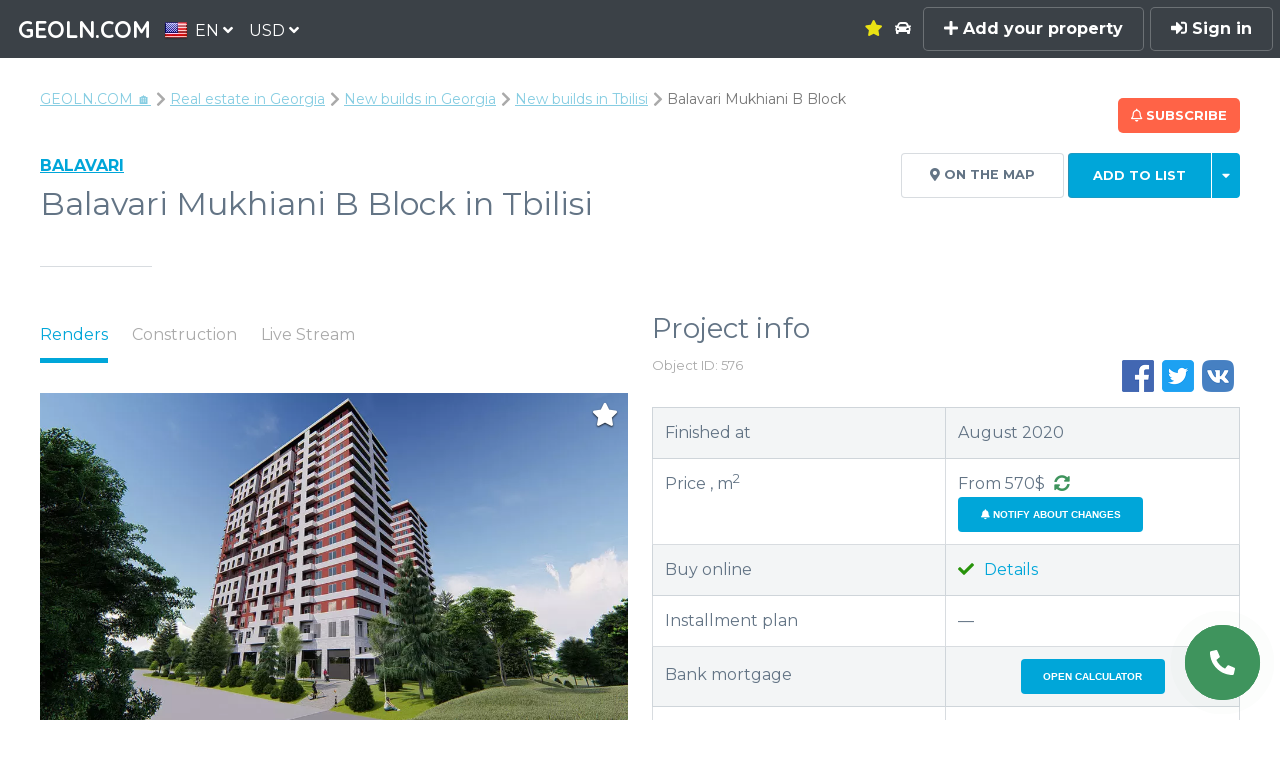

--- FILE ---
content_type: text/html; charset=utf-8
request_url: https://geoln.com/georgia/tbilisi/576
body_size: 22138
content:



<!DOCTYPE HTML>
<html lang="en">
    <head>
        <title>Balavari Mukhiani B Block new building in Tbilisi 🏗 Developer Balavari</title>
        
    
    <script type="application/ld+json">
    {
      "@context": "https://schema.org",
      "@type": "BreadcrumbList",
      "itemListElement": [
        {
          "@type": "ListItem",
          "position": 1,
          "name": "GEOLN.COM 🏠",
          "item": "https://geoln.com/"
        },
        
            
                {
                    "@type": "ListItem",
                    "position": 2,
                    "name": "Real estate in Georgia"
                    
                    ,"item": "https://geoln.com/real-estate/georgia"
                    
                },
            
                {
                    "@type": "ListItem",
                    "position": 3,
                    "name": "New builds in Georgia"
                    
                    ,"item": "https://geoln.com/georgia"
                    
                },
            
                {
                    "@type": "ListItem",
                    "position": 4,
                    "name": "New builds in Tbilisi"
                    
                    ,"item": "https://geoln.com/georgia/tbilisi"
                    
                },
            
                {
                    "@type": "ListItem",
                    "position": 5,
                    "name": "Balavari Mukhiani B Block"
                    
                }
            
        
      ]
    }
    </script>
    <script type='application/ld+json'>
    {
      "@context": "http://schema.org",
      "@type": ["Product", "Apartment"],
      
      "name": "Balavari Mukhiani B Block",
      "address": {
        "@type": "PostalAddress",
        "addressLocality": "Tbilisi, Georgia",
        "streetAddress": "Aleko Gobronidze, 7"
      },
      "category": "Off-plan",
      "height": "17",
      
      
      "model": "Monolyth",
      "description": "About the residential complexOn the 9/1 Aleko Gobronidze street in Tbilisi, a residential complex &quot;Balavari Mukhiani B Block&quot; is being built by the developer Balavari.The infrastructure of the areaWithin walking distance of the complex there are a police station, MEDISON Holding hospital, Grant Bakery, a grocery store, a school, Bank of Georgia. Near the new building there are a supermarket Nikora, a pharmacy, a restaurant Sapikhvno, a branch of Liberty Bank. Just over a kilometer is to schools #159, # 142 and #149, Aversi clinic, Akhali Maghazia supermarket.ArchitectureThe house is constructed using modern monolithic-frame technology. The residential complex &quot;Balavari Mukhiani B Block&quot; is built using high-quality materials, which significantly improves the energy efficiency of the structure and minimizes the cost of housing maintenance.Housing stockResidential complex &quot;Balavari Mukhiani B Block&quot; is a sixteen – storey building consisting of 133 apartments with well-thought-out modern layouts. The choice of buyers is one-and two-room housing, as well as apartments with a free layout.DeveloperBalavari construction company appeared on the Georgian construction market in 2013, although its founders, along with the main team, have extensive experience in the construction sector. To date, the company has 9 completed, 7 ongoing and 2 planned projects that employ more than 300 people.",
      "sku": "576",
      "mpn": "576",
      "image": [
        "/uploads/building_photos/2ed79bc336bc4d77b39a1426867d4612.large.jpg"
        
      ],
      "url": "https://geoln.com/georgia/tbilisi/576",
      "offers": {
        "@type": "AggregateOffer",
        
        "lowPrice": "570",
        
        
        "priceCurrency": "USD",
        "itemCondition": "https://schema.org/NewCondition",
        "availability": "https://schema.org/InStock"
      },
      "brand": {
        "@type": "Brand",
        "name": "Balavari"
      }
    }
    </script>
    
    
        <script type="application/ld+json">
        {
          "@type": "Event",
          "@context": "http://schema.org",
          "endDate": "2023-12-31T23:59:59+0000",
          "name": "Sales in Balavari Mukhiani B Block started!",
          "description": "Apartments in Balavari Mukhiani B Block from 16302$",
          "url": "https://geoln.com/georgia/tbilisi/576#promo-block",
          "startDate": "2019-10-02T08:40:51.460138+00:00",
          "location": {
            "@type": "Place",
            "address": {
              "@type": "PostalAddress",
              "addressLocality": "Tbilisi, Georgia",
              "streetAddress": "Aleko Gobronidze, 7"
            },
            "geo": {
              "type": "GeoCoordinates",
              "latitude": "41.78856081278187",
              "longitude": "44.819728646345155"
            },
            "name": "Balavari Mukhiani B Block"
          },
          "image": "/uploads/building_photos/2ed79bc336bc4d77b39a1426867d4612.medium.jpg",
          "performer": "Balavari",
          "organizer": {
            "type": "Thing",
            "name": "GEOLN.COM",
            "url": "https://geoln.com"
          },
          "eventAttendanceMode": "https://schema.org/MixedEventAttendanceMode",
          "eventStatus": "https://schema.org/EventScheduled",
          "offers": {
            "price": 16302,
            "priceCurrency": "USD",
            "availability": "http://schema.org/InStock",
            "url": "https://geoln.com/georgia/tbilisi/576",
            "validFrom": "2019-10-02T08:40:51.460138+00:00"
          }
        }
        </script>
    
        <script type="application/ld+json">
        {
          "@type": "Event",
          "@context": "http://schema.org",
          "endDate": "2023-12-31T23:59:59+0000",
          "name": "📣 300$ — discount certificate",
          "description": "Personal discount certificate 300$",
          "url": "https://geoln.com/georgia/tbilisi/576#promo-block",
          "startDate": "2019-10-02T08:40:51.460138+00:00",
          "location": {
            "@type": "Place",
            "address": {
              "@type": "PostalAddress",
              "addressLocality": "Tbilisi, Georgia",
              "streetAddress": "Aleko Gobronidze, 7"
            },
            "geo": {
              "type": "GeoCoordinates",
              "latitude": "41.78856081278187",
              "longitude": "44.819728646345155"
            },
            "name": "Balavari Mukhiani B Block"
          },
          "image": "/uploads/building_photos/2ed79bc336bc4d77b39a1426867d4612.medium.jpg",
          "performer": "Balavari",
          "organizer": {
            "type": "Thing",
            "name": "GEOLN.COM",
            "url": "https://geoln.com"
          },
          "eventAttendanceMode": "https://schema.org/MixedEventAttendanceMode",
          "eventStatus": "https://schema.org/EventScheduled",
          "offers": {
            "price": 570,
            "priceCurrency": "USD",
            "availability": "http://schema.org/InStock",
            "url": "https://geoln.com/georgia/tbilisi/576",
            "validFrom": "2019-10-02T08:40:51.460138+00:00"
          }
        }
        </script>
    
    

    
    <script type="application/ld+json">
    {
      "@context": "https://schema.org",
      "@type": "FAQPage",
      "mainEntity": [
      
        {
          "@type": "Question",
          "name": "What payment options are available in Balavari Mukhiani B Block?",
          "acceptedAnswer": {
            "@type": "Answer",
            "text": "It is possible to pay for the purchase in Balavari Mukhiani B Block by transferring the funds to the developers bank account in cryptocurrency after signing the contract"
          }
        },
      
        {
          "@type": "Question",
          "name": "Are there any discounts when purchasing an apartment in Balavari Mukhiani B Block?",
          "acceptedAnswer": {
            "@type": "Answer",
            "text": "You can look at the list of promotions and discounts when buying real estate in Balavari Mukhiani B Block in the <a href='https://geoln.com/georgia/tbilisi/576#promo-block'>developers promotions section</a> on the website"
          }
        },
      
        {
          "@type": "Question",
          "name": "How many floors are there in Balavari Mukhiani B Block?",
          "acceptedAnswer": {
            "@type": "Answer",
            "text": "Balavari Mukhiani B Block in Tbilisi consists of 17 floors."
          }
        },
      
        {
          "@type": "Question",
          "name": "What is the price per square meter in residential complex Balavari Mukhiani B Block?",
          "acceptedAnswer": {
            "@type": "Answer",
            "text": "The price per square meter in Balavari Mukhiani B Block is 570$"
          }
        },
      
        {
          "@type": "Question",
          "name": "What is the minimum price for an apartment in Balavari Mukhiani B Block?",
          "acceptedAnswer": {
            "@type": "Answer",
            "text": "The price for an apartment in Balavari Mukhiani B Block starts from 15960$"
          }
        },
      
        {
          "@type": "Question",
          "name": "What is the type of the building construction in Balavari Mukhiani B Block?",
          "acceptedAnswer": {
            "@type": "Answer",
            "text": "The building construction type of Balavari Mukhiani B Block is monolyth"
          }
        },
      
        {
          "@type": "Question",
          "name": "What building is for renting out in Balavari Mukhiani B Block?",
          "acceptedAnswer": {
            "@type": "Answer",
            "text": "The apartments in Balavari Mukhiani B Block are completed in black walls condition"
          }
        },
      
        {
          "@type": "Question",
          "name": "When will the construction be completed?",
          "acceptedAnswer": {
            "@type": "Answer",
            "text": "Construction of Balavari Mukhiani B Block planned to be finished in August 2020"
          }
        },
      
        {
          "@type": "Question",
          "name": "What is the current stage of construction works?",
          "acceptedAnswer": {
            "@type": "Answer",
            "text": "The current construction stage is foundation"
          }
        },
      
        {
          "@type": "Question",
          "name": "How many elevators will be in the building?",
          "acceptedAnswer": {
            "@type": "Answer",
            "text": "There will be Balavari Mukhiani B Block elevators in 2"
          }
        },
      
        {
          "@type": "Question",
          "name": "What is considered ceiling height?",
          "acceptedAnswer": {
            "@type": "Answer",
            "text": "The ceiling height in Balavari Mukhiani B Block will be 3.00 meters (9.84 ft)"
          }
        },
      
        {
          "@type": "Question",
          "name": "How can I contact Balavari Mukhiani B Block sales department?",
          "acceptedAnswer": {
            "@type": "Answer",
            "text": "To contact the sales department of Balavari Mukhiani B Block, use the callback on the residential complex page"
          }
        }
      
      ]
    }
    </script>
    


        
        <script type="application/ld+json">
{
  "@context":"https://schema.org",
  "@type":"Organization",
  "url":"https://geoln.com/",
  "name":"GEOLN.COM",
  "description":"GEOLN.COM — real estate marketplace",
  "logo":"/static/images/logo_500x.c739532af7a3.jpg",
  "email":"info@geoln.com",
  "contactPoint":[
    {
      "@type":"ContactPoint",
      "telephone":"+995-558-7000-88",
      "contactType":"customer service"
    },
    {
      "@type":"ContactPoint",
      "telephone":"8-800-350-7031",
      "contactType":"customer service",
      "areaServed":"RU",
      "availableLanguage":[
        "Ukrainian","Russian","English"
      ]
    },
    {
      "@type":"ContactPoint",
      "telephone":"+1-855-588-8066",
      "contactType":"customer service",
      "areaServed":"US, RU",
      "availableLanguage":[
        "English","Russian"
      ]
    }
  ],
  "address": {
    "@type":"PostalAddress",
    "addressLocality":"Batumi, Georgia",
    "postalCode":"6004",
    "streetAddress":"Pirosmani st., 18A",
    "telephone":"+995-558-7000-88"
  },
  "sameAs":[
    "https://pinterest.com/geolncom",
    "https://instagram.com/geolncom",
    "https://facebook.com/geolncom ",
    "https://twitter.com/geolncom",
    "https://www.youtube.com/@geolncom"
 ]
}
        </script>
        

        

        <meta http-equiv="Content-Security-Policy" content="font-src 'self' gstatic.me fonts.gstatic.com data:">

        <meta property="og:url" content="http://geoln.com/georgia/tbilisi/576" />
        <meta property="og:site_name" content="GEOLN.COM — Find off-plan property or real estate resale directly from developers and owners" />
        <meta charset="utf-8" />
        <meta property="og:type" content="website" />
        <meta name="viewport" content="width=device-width, initial-scale=1" />

        <!-- Chrome, Firefox OS and Opera -->
        <meta name="theme-color" content="#3b4147">
        <!-- Windows Phone -->
        <meta name="msapplication-navbutton-color" content="#3b4147">
        <!-- iOS Safari -->
        <meta name="apple-mobile-web-app-capable" content="yes">
        <meta name="apple-mobile-web-app-status-bar-style" content="#3b4147">

        <meta name="description" content="Buy an apartment from Balavari. Prices from 570$. Squares from 28.60 sq. m. Free consultations, actual prices, promotions and discounts in Balavari Mukhiani B Block." />

        
    <meta property="og:title" content="Balavari Mukhiani B Block" />
    <meta property="og:image" content="/uploads/building_photos/2ed79bc336bc4d77b39a1426867d4612.medium.jpg" />

        

        
            <link rel="preconnect" href="gstatic.me">
            <style>.roistat-promo-wrap {display: none;} .roistat-multiwidget-pulsator-holder {display: none;}</style>
        

        <link rel="canonical" href="https://geoln.com/georgia/tbilisi/576" />
        
            <link rel="alternate" hreflang="ru" href="https://geoln.com/ru/georgia/tbilisi/576" />
            <link rel="alternate" hreflang="en" href="https://geoln.com/georgia/tbilisi/576" />
            <link rel="alternate" hreflang="de" href="https://geoln.com/de/georgia/tbilisi/576" />
            <link rel="alternate" hreflang="tr" href="https://geoln.com/tr/georgia/tbilisi/576" />
            <link rel="alternate" hreflang="ka" href="https://geoln.com/ka/georgia/tbilisi/576" />
            <link rel="alternate" hreflang="he" href="https://geoln.com/he/georgia/tbilisi/576" />
            <link rel="alternate" hreflang="uk" href="https://geoln.com/ua/georgia/tbilisi/576" />
            <link rel="alternate" hreflang="es" href="https://geoln.com/es/georgia/tbilisi/576" />
            <link rel="alternate" hreflang="pl" href="https://geoln.com/pl/georgia/tbilisi/576" />
            <link rel="alternate" hreflang="ar" href="https://geoln.com/ar/georgia/tbilisi/576" />
            <link rel="alternate" hreflang="zh-cn" href="https://geoln.com/zh-cn/georgia/tbilisi/576" />
        

        <!--[if lte IE 8]><script src="/static/js/ie/html5shiv.62ac57218951.js"></script><![endif]-->
        
            <link rel="preload" as="style" onload="this.onload=null;this.rel='stylesheet'" href="/static/css/font-awesome-animation.min.67046ea250d5.css" />
            <noscript><link href="/static/css/font-awesome-animation.min.67046ea250d5.css" rel="stylesheet" /></noscript>
        

        
            <link rel="preload" as="style" onload="this.onload=null;this.rel='stylesheet'" href="/static/css/jquery.modal.5361c154e252.css" />
            <noscript><link href="/static/css/jquery.modal.5361c154e252.css" rel="stylesheet" /></noscript>
        

        
            <link rel="preload" as="style" onload="this.onload=null;this.rel='stylesheet'" href="/static/css/flags.08e71b8e053a.css" />
            <noscript><link rel="stylesheet" href="/static/css/flags.08e71b8e053a.css" /></noscript>
        

        
            <link rel="preload" as="style" onload="this.onload=null;this.rel='stylesheet'" href="/static/css/fontawesome-all.min.1ee60dbc8276.css" />
            <noscript><link rel="stylesheet" href="/static/css/fontawesome-all.min.1ee60dbc8276.css" /></noscript>
        

        
            <link rel="stylesheet" href="/static/css/main.5de434c277bc.css" />
        

        
            <link rel="preload" as="style" onload="this.onload=null;this.rel='stylesheet'" href="/static/css/balloon.f93031f279b8.css" />
            <noscript><link rel="stylesheet" href="/static/css/balloon.f93031f279b8.css" /></noscript>
        

        <link data-telinput data-href="/static/css/intlTelInput.min.20eda2a4fc95.css" />

        

        

<link rel="apple-touch-icon" sizes="180x180" href="/static/images/favicon-180.png">
<link rel="icon" type="image/png" sizes="48x48" href="/static/images/favicon-48.png">
<link rel="icon" type="image/png" sizes="32x32" href="/static/images/favicon-32.png">
<link rel="icon" type="image/png" sizes="16x16" href="/static/images/favicon-16.png">

        <!--[if lte IE 9]><link rel="stylesheet" href="/static/css/ie9.1d5fa8224dbd.css" /><![endif]-->
        <!--[if lte IE 8]><link rel="stylesheet" href="/static/css/ie8.ca18d5fbce09.css" /><![endif]-->

        <script>carrotquest = false;</script>
        
    <link href="/static/css/blueimp-gallery.min.67bbbfa0d257.css" rel="stylesheet" media="print" onload="this.media='all'"/>
    <link href="/static/css/balloon.f93031f279b8.css" rel="stylesheet" media="print" onload="this.media='all'"/>
    <link data-leaflet data-href="/static/css/leaflet.262ba83faaa5.css"/>
    <link href="/static/css/slick.f38b2db10e01.css" rel="stylesheet" media="print" onload="this.media='all'"/>
    <link href="/static/css/slick-theme.100363ac26d4.css" rel="stylesheet" media="print" onload="this.media='all'"/>
    
    <style>
        .presentation a {
            word-break: break-word;
            line-height: 24px;
        }
        .presentation .button {
            padding: 7px;
            white-space: normal !important;
            height: 100% !important;
        }
        .order-taxi .intl-tel-input, #footer .intl-tel-input {
            width: 100%;
            margin-bottom: 15px;
        }
        .promo-contact-modal .intl-tel-input {
            display: block;
        }
        .order-deal-manager-modal .intl-tel-input, .get-certificate .intl-tel-input {
            width: 100%;
        }
        tr ul li {
            padding-left: 0;
        }
    </style>

    </head>

    <body class="building-page unauthenticated">
        <!-- Google Tag Manager (noscript) -->
        
        <noscript><iframe src="https://www.googletagmanager.com/ns.html?id=GTM-NLS29GR" height="0" width="0" style="display:none;visibility:hidden"></iframe></noscript>
        
        <!-- End Google Tag Manager (noscript) -->

        
    <div id="blueimp-gallery" class="blueimp-gallery blueimp-gallery-controls" style='display: none'>
    <div class="slides"></div>
    <h3 class="title"></h3>
    <a class="prev">‹</a>
    <a class="next">›</a>
    <a class="close">×</a>
    <a class="play-pause"></a>
    <ol class="indicator"></ol>
</div>

    


<div id="blueimp-gallery-with-form" class="blueimp-gallery blueimp-gallery-controls blueimp-gallery-form" style='display: none'>
        <div class="slides"></div>
        <h3 class="title"></h3>
        <a class="prev">‹</a>
        <a class="next">›</a>
        <!--<a class="close">×</a>-->
        <a class="play-pause"></a>
        <ol class="indicator"></ol>
    <div class="header">
        <div class="item-title">Balavari Mukhiani B Block</div>
        <div class='actions'>
            
                <button class='gallery-add-to-favorites special'><i class="fas fa-star"></i></button>
            
            <button class='message-btn special'><i class="fas fa-comment"></i></button>
            <span class='price'>


    
        From 570$
    





    <a class='price-crowd' target='_blank' href="/how-to/how-to-get-a-cash-back-when-buying-property" title='Cashback'><i class='fas fa-sync-alt'></i></a>

</span>
            <button class='close special-red'><i class="fas fa-times"></i></button>
        </div>
    </div>
    <div class='gallery-form invisible-scroll'>
        <div class='agent'>
            
                <div class='hotline'></div>
            
        </div>
        <!--<h4>Ask anything about the object</h4>
        <form class='form gallery-form' method="post" action='#'>
            <input type="hidden" name="csrfmiddlewaretoken" value="ktLg8H82OkspEj4v7PiAJ35uY5rWRCooj0L5v2qe6XGgBa7PShsbzt3Yxq7s4WXn">

        </form>-->
        <form class='form gallery-form' method="post" action='#' id="request-from-gallery-form" style="text-align: left; padding-bottom: 15px">
            <h4>Request more info</h4>
            <input type="hidden" name="csrfmiddlewaretoken" value="ktLg8H82OkspEj4v7PiAJ35uY5rWRCooj0L5v2qe6XGgBa7PShsbzt3Yxq7s4WXn">
            <input type="checkbox" class="dense" name="request" id="contract-of-sale" value="contract-of-sale" />
            <label for="contract-of-sale" class="noselect">Contract of sale</label>

            <input type="checkbox" class="dense" name="request" id="contract-of-management" value="contract-of-management" />
            <label for="contract-of-management" class="noselect">Management contract</label>

            <input type="checkbox" class="dense" name="request" id="presentation" value="presentation" />
            <label for="presentation" class="noselect">Presentation</label>

            <input type="checkbox" class="dense" name="request" id="consultation" value="consultation" />
            <label for="consultation" class="noselect">Ask a question</label>

            <input name="name" required validate type="text" class="hidden" placeholder="Name" value='' >
            <input name="email" required validate type="email" class="hidden" placeholder="Email" value='' >
            <input name="phone" required validate type="text" class="hidden" placeholder="Phone" value='' >
            <textarea name="message" validate rows="3" class="hidden" placeholder="Ask a question"></textarea>
            <button type="submit" class='button special' disabled>
                <i class='fa fa-paper-plane'></i>
                Request
            </button>
            <div class='done hidden green' style='font-size: 14px;'><i class='fa fa-check'></i> Request sent! We will contact you shortly</div>
        </form>
    </div>
</div>

    

        <!-- Page wrapper -->
            <div id="page-wrapper">
                

                <!-- Header -->
                    <header id="header" class=""><script type='text/javascript'>
                            if ('ontouchstart' in document.documentElement) {
                                document.getElementById('header').classList.remove('alt');
                            }
                        </script>
                        <span class="logo"><a href="/"><span>GEOLN.COM</span></a></span>
                        <div class="select-lang dropdown">
                            <a class="dropbtn">
                                <img src="/static/images/blank.eec368160df0.gif" class="flag flag-en" alt="" /><span>EN <i class='fas fa-angle-down'></i></span>
                            </a>
                            <div id="select-lang" class="dropdown-content">
                                
                                    
                                        
                                            <a href="/ru/georgia/tbilisi/576">
                                        
                                            <img src="/static/images/blank.eec368160df0.gif" class="flag flag-ru" alt="" /><span>Русский</span>
                                        </a>
                                    
                                
                                    
                                        
                                            <a href="/ka/georgia/tbilisi/576">
                                        
                                            <img src="/static/images/blank.eec368160df0.gif" class="flag flag-ka" alt="" /><span>ქართული</span>
                                        </a>
                                    
                                
                                    
                                
                                    
                                        
                                            <a href="/de/georgia/tbilisi/576">
                                        
                                            <img src="/static/images/blank.eec368160df0.gif" class="flag flag-de" alt="" /><span>Deutsch</span>
                                        </a>
                                    
                                
                                    
                                        
                                            <a href="/es/georgia/tbilisi/576">
                                        
                                            <img src="/static/images/blank.eec368160df0.gif" class="flag flag-es" alt="" /><span>Español</span>
                                        </a>
                                    
                                
                                    
                                        
                                            <a href="/tr/georgia/tbilisi/576">
                                        
                                            <img src="/static/images/blank.eec368160df0.gif" class="flag flag-tr" alt="" /><span>Türkçe</span>
                                        </a>
                                    
                                
                                    
                                        
                                            <a href="/he/georgia/tbilisi/576">
                                        
                                            <img src="/static/images/blank.eec368160df0.gif" class="flag flag-he" alt="" /><span>עברית</span>
                                        </a>
                                    
                                
                                    
                                        
                                            <a href="/pl/georgia/tbilisi/576">
                                        
                                            <img src="/static/images/blank.eec368160df0.gif" class="flag flag-pl" alt="" /><span>Polski</span>
                                        </a>
                                    
                                
                                    
                                        
                                            <a href="/ua/georgia/tbilisi/576">
                                        
                                            <img src="/static/images/blank.eec368160df0.gif" class="flag flag-ua" alt="" /><span>Українська</span>
                                        </a>
                                    
                                
                                    
                                        
                                            <a href="/ar/georgia/tbilisi/576">
                                        
                                            <img src="/static/images/blank.eec368160df0.gif" class="flag flag-ar" alt="" /><span>اللغة العربية</span>
                                        </a>
                                    
                                
                                    
                                        
                                            <a href="/zh-cn/georgia/tbilisi/576">
                                        
                                            <img src="/static/images/blank.eec368160df0.gif" class="flag flag-zh-cn" alt="" /><span>简体中文</span>
                                        </a>
                                    
                                
                            </div>
                        </div>
                        <div class="select-currency dropdown">
                            <a class="dropbtn">
                                <span>USD <i class='fas fa-angle-down'></i></span>
                            </a>
                        </div>

                        <div class="shortcut-menu">
                        
                            
                            <div class="dropdown">
                                <a href="/real-estate/georgia/tbilisi" class="dropbtn">
                                    <span>
                                        Real estate
                                        <i class='fas fa-angle-down'></i>
                                    </span>
                                </a>
                            </div>
                            <div class="submenu">
                                <div class="submenu-content">
                                    <h3><a href='/real-estate/georgia/tbilisi'>Real estate</a></h3>
                                    <hr>
                                    <div class="items">
                                    
                                        
                                        <a href="/#">
                                            Flats
                                        </a>
                                        
                                    
                                        
                                        <a href="/#">
                                            Apartment
                                        </a>
                                        
                                    
                                        
                                        <a href="/property/houses/georgia/tbilisi">
                                            Houses
                                        </a>
                                        
                                    
                                        
                                        <a href="/property/villas/georgia/tbilisi">
                                            Villas
                                        </a>
                                        
                                    
                                        
                                        <a href="/property/cottages/georgia/tbilisi">
                                            Cottages
                                        </a>
                                        
                                    
                                        
                                        <a href="/property/townhouses/georgia/tbilisi">
                                            Townhouses
                                        </a>
                                        
                                    
                                        
                                        <a href="/#">
                                            Hotels
                                        </a>
                                        
                                    
                                        
                                        <a href="/#">
                                            Penthouses
                                        </a>
                                        
                                    
                                    </div>
                                </div>
                            </div>
                            
                        
                            
                            <div class="dropdown">
                                <a href="/commercial/georgia/tbilisi" class="dropbtn">
                                    <span>
                                        Commercial
                                        <i class='fas fa-angle-down'></i>
                                    </span>
                                </a>
                            </div>
                            <div class="submenu">
                                <div class="submenu-content">
                                    <h3><a href='/commercial/georgia/tbilisi'>Commercial</a></h3>
                                    <hr>
                                    <div class="items">
                                    
                                        
                                        <a href="/#">
                                            Offices
                                        </a>
                                        
                                    
                                        
                                        <a href="/#">
                                            Shops
                                        </a>
                                        
                                    
                                        
                                        <a href="/#">
                                            Hotels
                                        </a>
                                        
                                    
                                        
                                        <a href="/#">
                                            Villas
                                        </a>
                                        
                                    
                                        
                                        <a href="/#">
                                            Warehouses
                                        </a>
                                        
                                    
                                        
                                        <a href="/#">
                                            Production premises
                                        </a>
                                        
                                    
                                        
                                        <a href="/#">
                                            Commercial premises
                                        </a>
                                        
                                    
                                        
                                        <a href="/#">
                                            Cafes/Restaurants
                                        </a>
                                        
                                    
                                        
                                        <a href="/#">
                                            Bakeries
                                        </a>
                                        
                                    
                                        
                                        <a href="/#">
                                            Beauty salons
                                        </a>
                                        
                                    
                                        
                                        <a href="/#">
                                            Pharmacies
                                        </a>
                                        
                                    
                                        
                                        <a href="/#">
                                            Banks
                                        </a>
                                        
                                    
                                        
                                        <a href="/#">
                                            Medical centers
                                        </a>
                                        
                                    
                                        
                                        <a href="/#">
                                            Car service centers
                                        </a>
                                        
                                    
                                        
                                        <a href="/#">
                                            Supermarkets
                                        </a>
                                        
                                    
                                        
                                        <a href="/#">
                                            Laundries
                                        </a>
                                        
                                    
                                    </div>
                                </div>
                            </div>
                            
                        
                            
                            <div class="dropdown">
                                <a href="/#" class="dropbtn">
                                    <span>
                                        New buildings
                                        <i class='fas fa-angle-down'></i>
                                    </span>
                                </a>
                            </div>
                            <div class="submenu">
                                <div class="submenu-content">
                                    <h3><a href='/#'>New buildings</a></h3>
                                    <hr>
                                    <div class="items">
                                    
                                        
                                        <a href="/georgia/tbilisi/cheap-construction-homes">
                                            Affordable new buildings
                                        </a>
                                        
                                    
                                        
                                        <a href="/developers-tbilisi">
                                            Developers
                                        </a>
                                        
                                    
                                    </div>
                                </div>
                            </div>
                            
                        
                        </div>

                        <a href='/favorites' class='favorites as-link'
                            data-balloon="Favorites"
                            data-balloon-pos="down">
                            
                                <i class='fa fa-star'></i>
                            
                        </a>

                        

                        <a href='/autotour' class='autotour as-link'
                            data-balloon="Autotour"
                            data-balloon-pos="down">
                            
                                <i class='fa fa-car'></i>
                            
                        </a>
                        
                            <a href='#' class='btn-sign-up-popup'><i class='fas fa-plus'></i> Add your property</a>
                            <a href='#' class='btn-sign-in-popup' data-balloon-pos="left"><i class='fa fa-sign-in-alt'></i> Sign in</a>
                        
                        <a href="#menu" class='menu-btn'>Menu
                            
                        </a>
                    </header>

                <!-- Nav -->
                    <nav id="menu">
                        <div class="inner">
                            <div class='menu-title'>Menu</div>
                            <ul class="links">
                                <li>
                                    <a href='/autotour' class='autotour'>
                                    
                                        <i class='fa fa-car'></i> Autotour
                                    
                                    </a>
                                </li>
                                <li><a href='/articles'>Expert Reviews</a></li>
                                <li>
                                    <a href='/favorites' class='favorites'>
                                        
                                            <i class='fa fa-star'></i> Favorites
                                        
                                    </a>
                                </li>

                                

                                

                                
                                

                                

                                <hr/>
                                
                                    <li><a href='#' class='btn-sign-up-popup'><i class='fas fa-plus'></i> Add your property</a></li>
                                    <li><a href='#' class='btn-sign-in-popup'><i class='fas fa-sign-in-alt'></i> Sign in</a></li>
                                
                            </ul>
                            <a class="close"></a>
                        </div>
                    </nav>
                    
                <!-- Main -->
                    
                    <section id="main" class="wrapper alt">
                        

                        <div class="inner">
                            <div class='breadcrumbs'>
                                
    
        <a href="/">GEOLN.COM 🏠</a>
        
            <a href="/real-estate/georgia">Real estate in Georgia</a>
        
            <a href="/georgia">New builds in Georgia</a>
        
            <a href="/georgia/tbilisi">New builds in Tbilisi</a>
        
            <span class="active">Balavari Mukhiani B Block</span>
        
    

                            </div>
                            
                                <header class="major special">
                                    
    
        <p><a href='/developers/balavari'>Balavari</a></p>
    

    
        <a href='/manage/?next=/georgia/tbilisi/576' class='subscribe-button' data-balloon='Get notifications about changes in the object' data-balloon-pos="left">
            <span class='text'><i class="far fa-bell"></i> <span>Subscribe</span></span>
            
        </a>
    

    <div class="header-buttons">

        <a href="#on-map" class='button scrolly'><i class='fa fa-map-marker-alt'></i> On the map</a>
        
            <div class="building-list-dropdown not-authorized"><div class="building-list-buttons"><a href="#" class="button special add-to-default-list">
                        
                            Add to list
                        
                    </a><a href="#" class="button special building-list-dropdown-toggle"><i class="fas fa-caret-down"></i></a></div></div>
        
        

        
    </div>

    
        <h1>Balavari Mukhiani B Block in Tbilisi</h1>
    

    
    

    

                                </header>
                            
                            
    <div class="row recalculate-layout">
        <div class="6u">
            
            
                <div class='gallery-tabs'>
                    <div class='tab active' data-category='render'>Renders</div>
                    <div class='tab' data-category='construction'>Construction</div>
                    <div class='tab' data-category='stream'>Live Stream</div>
                </div>
            
            <div class='gallery'>
                <div class='render'>
                    <a href="/uploads/building_photos/2ed79bc336bc4d77b39a1426867d4612.large.webp" data-gallery="render-photos" data-container='.blueimp-gallery-form' class="image fit">
                        <div class='item-actions'>
                            
                                <div class='add-to-favorites' data-id="576" data-balloon-pos="left" data-balloon="Add to compare with other projects">
                                    <i class='fa fa-star'></i>
                                </div>
                            
                        </div>
                        
                        <picture>
                            <source type="image/webp" data-srcset="/uploads/building_photos/2ed79bc336bc4d77b39a1426867d4612.medium.webp" />
                            <img src='/static/images/gray_584x405.7cb269737144.png' data-src="/uploads/building_photos/2ed79bc336bc4d77b39a1426867d4612.medium.jpg" alt="Real estate in Balavari Mukhiani B Block — look at the real estate search engine GEOLN.COM. Photo 1" title="Real estate in Balavari Mukhiani B Block — look at the real estate search engine GEOLN.COM. Photo 1"/>
                        </picture>
                    </a>
                    <div class='below row opacity-0'>
                        
                        
                        
                    </div>
                </div>
                <div class='construction hidden'>
                    
                        <div class='no-content'>
                            <i class="far fa-frown"></i>
                            <div class='text'>The developer doesn&#x27;t upload construction photos</div>
                        </div>
                    
                </div>
                <div class='stream hidden'>
                    
                        <div class='no-content'>
                            <i class="far fa-frown"></i>
                            <div class='text'>The developer doesn&#x27;t have live stream</div>
                        </div>
                    
                </div>
            </div>
            
            
            <div class='extra-options-block'>
                
                
                
                
                
                
                
                
                
            </div>
            
                
                    <h3>Reviews about Balavari Mukhiani B Block</h3>
                
                
                    <p>There are no reviews yet. You can be the first who rates it</p>
                
                
                    <a href="/manage?redirect=/georgia/tbilisi/576" class="button btn-login-popup" style='margin: 15px 0 30px 0;'><i class='fa fa-sign-in-alt'></i> Sign in to write a review</a>
                
            
        </div>
        <div class="6u parameters">
            <h2 style="margin-bottom: 0.3em;">
                
                    Project info
                
            </h2>
            <div class="row recalculate-layout" style="margin-bottom: 0.4em;">
                <div class="6u">
                    <div class='code'>
                        Object ID: 576
                        
                    </div>
                </div>
                <div class="6u">
                    

<div class="share-buttons ltr">
    
    <ul class="list-unstyled list-inline">
        <li>
            <a href="#" class="fb-share-btn" alt="Facebook">
                <i class="ib ib-facebook"></i>
            </a>
        </li>
        <li>
            <a href="#" class="tw-share-btn" alt="Twitter">
                <i class="ib ib-twitter"></i>
            </a>
        </li>
        <li style="padding-right: 6px;">
            <a href="#" class="vk-share-btn" alt="VK">
                <i class="ib ib-vkontakte"></i>
            </a>
        </li>
    </ul>
</div>

                </div>
            </div>

            

            <table class="alt properties-table">
                
                
                <tr data-field='finished_at'>
                    <td>Finished at</td>
                    
                        <td>August
                    
                    2020</td>
                </tr>
                
                <tr data-field='price'>
                    <td>
                        Price
                        
                            ,
                            m<sup>2</sup>
                        
                        
                    </td>
                    <td class='price-cell'>
                        


    
        From 570$
    





    <a class='price-crowd' target='_blank' href="/how-to/how-to-get-a-cash-back-when-buying-property" title='Cashback'><i class='fas fa-sync-alt'></i></a>


                        
                            <button class='button price-button special'><i class='fa fa-bell'></i> Notify about changes</button>
                        
                    </td>
                </tr>
                
                <tr class='payment-info'>
                    <td>Buy online</td>
                    <td>
                        
                            <a href='/how-to/how-to-remotely-buy-property' target='_blank'><i class='fa fa-check green'></i> Details</a>
                        
                    </td>
                </tr>
                
                <tr data-field='installment_plan'>
                    <td>Installment plan</td>
                    <td>&mdash;</td>
                </tr>
                <tr>
                    <td>Bank mortgage</td>
                    <td style='text-align: center;'>
                        <button class='button open-calculator special'>Open calculator</button>
                    </td>
                </tr>
                <tr>
                    <td>Property type</td>
                    <td>Aparment building</td>
                </tr>
                
                
                    <tr data-field='square_min'>
                        <td>Area</td>
                        <td>from 28.60 m<sup>2</sup></td>
                    </tr>
                
                
                
                <tr data-field='floors'>
                    <td>Floors</td>
                    <td>17</td>
                </tr>
                
                
                
                
                
                    <tr data-field='phase'>
                        <td>Building phase</td>
                        <td>Foundation</td>
                    </tr>
                
                <tr>
                    <td>Condition</td>
                    
                        
                            <td>Black walls</td>
                        
                    
                </tr>
                
                
                <tr data-field='ceiling'>
                    <td>Ceiling height</td>
                    <td>3.00 m.</td>
                </tr>
                
                
                <tr>
                    <td>Construction type</td>
                    <td>
                        Monolyth
                    </td>
                </tr>
                
                
                <tr data-field='elevators_count'>
                    <td>Elevators</td>
                    <td>2</td>
                </tr>
                
                
                <tr>
                    <td>Security</td>
                    <td style='word-break: break-all'>
                        
                        
                        
                        
                        
                            —
                        
                    </td>
                </tr>
                <tr>
                    <td>Conveniences</td>
                    <td style='word-break: break-all'>
                        
                        
                        
                        
                        
                        
                        
                        
                        
                        
                        
                        
                        
                        
                        
                        
                        
                            <i class='fas fa-subway green px16'></i> Nearby subway stations
                            <div class='near-subway-block'>
                                
                                    <div class='metro-item'>
                                        <a href='/georgia/tbilisi-subway-akhmetelis-teatri' class='metro-station-link' >
                                            <img src='/static/images/metro_icon.dd3251c03189.png' style='background: #ff0000'></i>
                                            <span>Akhmetelis Teatri</span>
                                        </a>
                                        <span>
                                            4 min
                                            <i class="fas fa-walking"></i>
                                        </span>
                                    </div>
                                
                            </div>
                        
                                                
                    </td>
                </tr>
                
                    
                
                
                <tr>
                    <td>
                        
                            <a href='/how-to/discount-certificates'     target='_blank'>Personal discount certificate 300$</a>
                        
                    </td>
                    <td class='tour-button'>
                        <button class='button get-cert special'>Get</button>
                    </td>
                </tr>
                
                
                    <tr>
                        <td>Free consultation</td>
                        <td class='tour-button'>
                            <a class='button scrolly special ask-question-btn' href='#footer-form'><i class="far fa-question-circle"></i> Ask a question</a>
                        </td>
                    </tr>
                    
                
                
                
            </table>
        </div>
    </div>

    <div class='row recalculate-layout'>
        <div class='6u'>
            
                <a name='promo-block' id='promo-block'></a>
            
            
                <div class='building-chat'>
                    <div class='building-chat-messages' style='display: none'>
                        <div class='building-chat-description'>
                            Send us your question. if we don&#x27;t answer within 10 minutes, we will contact you later using instant messengers
                        </div>
                        
                    </div>
                    <div id="building-chat-textarea-holder">
                        
                            <textarea name='chat-text' placeholder='Write your message to the sales manager of Balavari Mukhiani B Block' rows="3"></textarea>
                        
                        <label id="building-chat-add-attachment" for="building-chat-attachment"
                              data-balloon="Add attachment" data-balloon-pos="up"
                        ><i class="fas fa-paperclip"></i></label>
                        <input name="file" type="file" id="building-chat-attachment" accept="image/*, .pdf" />
                    </div>
                    <div class='building-chat-actions'>
                        <button class='button special btn-send-chat-message'><i class='fas fa-paper-plane'></i> Chat with us</button>
                    </div>
                </div>
            

            
                <div class='promos'>
                    
                        <h2>Promos and discounts for Balavari Mukhiani B Block</h2>
                    
                    <div class='row promo-row'>
                        
                            <div class='6u 12u$(small)'>
                                <div class='promo promo-green'>
                                    <div class='name'>Sales in Balavari Mukhiani B Block started!</div>
                                    
                                    <div class='description'>Apartments in Balavari Mukhiani B Block from 16302$</div>
                                    
                                    
                                    <a class='promo-contact-btn' data-id="Sales in Balavari Mukhiani B Block started!" href='#'>Contact us &rarr;</a>
                                </div>
                            </div>
                        
                            <div class='6u 12u$(small)'>
                                <div class='promo promo-blue'>
                                    <div class='name'>📣 300$ — discount certificate</div>
                                    
                                    <div class='description'>Personal discount certificate 300$</div>
                                    
                                    
                                    <a class='promo-contact-btn' data-cert='true' data-id="📣 300$ — discount certificate" href='#'>Contact us &rarr;</a>
                                </div>
                            </div>
                        
                        
                    </div>
                </div>
            
            <div class="description">
                <h2>
                    
                        About the project
                    
                </h2>
                
                <p>About the residential complex</p><p>On the 9/1 Aleko Gobronidze street in Tbilisi, a residential complex "Balavari Mukhiani B Block" is being built by the developer Balavari.</p><p>The infrastructure of the area<br/></p><p>Within walking distance of the complex there are a police station, MEDISON Holding hospital, Grant Bakery, a grocery store, a school, Bank of Georgia. Near the new building there are a supermarket Nikora, a pharmacy, a restaurant Sapikhvno, a branch of Liberty Bank. Just over a kilometer is to schools #159, # 142 and #149, Aversi clinic, Akhali Maghazia supermarket.<br/></p><p>Architecture</p><p>The house is constructed using modern monolithic-frame technology. The residential complex "Balavari Mukhiani B Block" is built using high-quality materials, which significantly improves the energy efficiency of the structure and minimizes the cost of housing maintenance.</p><p>Housing stock<br/></p><p>Residential complex "Balavari Mukhiani B Block" is a sixteen – storey building consisting of 133 apartments with well-thought-out modern layouts. The choice of buyers is one-and two-room housing, as well as apartments with a free layout.<br/></p><p>Developer</p><p>Balavari construction company appeared on the Georgian construction market in 2013, although its founders, along with the main team, have extensive experience in the construction sector. To date, the company has 9 completed, 7 ongoing and 2 planned projects that employ more than 300 people.</p>
            </div>
            
            
            <div class="description">
                <h2 id='company'>
                    
                        Developer
                    
                </h2>
                
                
                    <a href="/developers/balavari" class="button small">Details about Balavari <i class="fas fa-arrow-right"></i></a>
                
            </div>
            <div class='description'>
                
                <p class="company-contacts">
                    
                        <button class='button special show-developer-contacts'><i class="fas fa-phone-square"></i> Show</button>
                    
                    
                </p>
            </div>
        </div>
        <div class='6u'>
            <div class='hotline'>
                <h3>Hotline</h3>
                <p class='ltr'>
                    <a href="tel:+995558700088"><i class='fa fa-phone'></i> +995 558 7000 88</a><br/>
                </p>
            </div>
            
            <div class='order-taxi'>
                <h3>Order a free transfer to Balavari Mukhiani B Block</h3>
                <form action='#' method='post'>
                    <input type="hidden" name="csrfmiddlewaretoken" value="ktLg8H82OkspEj4v7PiAJ35uY5rWRCooj0L5v2qe6XGgBa7PShsbzt3Yxq7s4WXn">
                    <input type='text' name="name" required placeholder='Name'/>
                    <input type='text' name='phone' required placeholder='Phone' />
                    <input type='text' name="location" required placeholder='Your location'/>
                    <button type="submit" class='button special'>
                        <i class='fa fa-paper-plane'></i>
                        Send
                    </button>
                    <div class='done hidden'><i class='fa fa-check'></i> Request sent! We will contact you shortly</div>
                </form>
            </div>
            
        </div>
    </div>

    <div class="description" id="on-map">
        <h2>
            
                Balavari Mukhiani B Block on the map of Tbilisi
            
        </h2>
        
        <h4>
            Aleko Gobronidze, 7, <a style='color: #00a6d9' href='/georgia/tbilisi-gldani-nadzaladevi-raion'>Gldani-Nadzaladevi</a>
        </h4>
        <button class='btn small special btn-load-objects-nearby' style='margin-bottom: 10px;'>Show objects nearby</button>
        <div class='hidden item-map-tooltip'>
            
                <prep_a class='item item-tooltip' href='%url%' target='_blank'>
    <div class='picture'>
        <prep_img src='%img%'></prep_img>
        <div class='title'>
            <span class='name'>%name%</span>
        </div>
    </div>
</prep_a>

            
        </div>
        <div class='hidden item-map-tooltip-mini'>
            <div class='item-tooltip-mini'>%name%</div>
        </div>
        <div id="map"></div>
    </div>

    
        <div class='description building-faq row'>
            <div class='6u 12u(small)'>
                <h2>FAQ</h2>
                
                    
    <div class='faq-item'>
        <div class='question'><i class='far fa-question-circle'></i> What payment options are available in Balavari Mukhiani B Block? <i class="fas fa-chevron-down"></i></div>
        <div class='answer' style='display: none'>It is possible to pay for the purchase in Balavari Mukhiani B Block by transferring the funds to the developers bank account in cryptocurrency after signing the contract</div>
    </div>

    <div class='faq-item'>
        <div class='question'><i class='far fa-question-circle'></i> Are there any discounts when purchasing an apartment in Balavari Mukhiani B Block? <i class="fas fa-chevron-down"></i></div>
        <div class='answer' style='display: none'>You can look at the list of promotions and discounts when buying real estate in Balavari Mukhiani B Block in the <a href="https://geoln.com/georgia/tbilisi/576#promo-block">developers promotions section</a> on the website</div>
    </div>

    <div class='faq-item'>
        <div class='question'><i class='far fa-question-circle'></i> How many floors are there in Balavari Mukhiani B Block? <i class="fas fa-chevron-down"></i></div>
        <div class='answer' style='display: none'>Balavari Mukhiani B Block in Tbilisi consists of 17 floors.</div>
    </div>

    <div class='faq-item'>
        <div class='question'><i class='far fa-question-circle'></i> What is the price per square meter in residential complex Balavari Mukhiani B Block? <i class="fas fa-chevron-down"></i></div>
        <div class='answer' style='display: none'>The price per square meter in Balavari Mukhiani B Block is 570$</div>
    </div>

    <div class='faq-item'>
        <div class='question'><i class='far fa-question-circle'></i> What is the minimum price for an apartment in Balavari Mukhiani B Block? <i class="fas fa-chevron-down"></i></div>
        <div class='answer' style='display: none'>The price for an apartment in Balavari Mukhiani B Block starts from 15960$</div>
    </div>

    <div class='faq-item'>
        <div class='question'><i class='far fa-question-circle'></i> What is the type of the building construction in Balavari Mukhiani B Block? <i class="fas fa-chevron-down"></i></div>
        <div class='answer' style='display: none'>The building construction type of Balavari Mukhiani B Block is monolyth</div>
    </div>

    <div class='faq-item'>
        <div class='question'><i class='far fa-question-circle'></i> What building is for renting out in Balavari Mukhiani B Block? <i class="fas fa-chevron-down"></i></div>
        <div class='answer' style='display: none'>The apartments in Balavari Mukhiani B Block are completed in black walls condition</div>
    </div>

    <div class='faq-item'>
        <div class='question'><i class='far fa-question-circle'></i> When will the construction be completed? <i class="fas fa-chevron-down"></i></div>
        <div class='answer' style='display: none'>Construction of Balavari Mukhiani B Block planned to be finished in August 2020</div>
    </div>

    <div class='faq-item'>
        <div class='question'><i class='far fa-question-circle'></i> What is the current stage of construction works? <i class="fas fa-chevron-down"></i></div>
        <div class='answer' style='display: none'>The current construction stage is foundation</div>
    </div>

    <div class='faq-item'>
        <div class='question'><i class='far fa-question-circle'></i> How many elevators will be in the building? <i class="fas fa-chevron-down"></i></div>
        <div class='answer' style='display: none'>There will be Balavari Mukhiani B Block elevators in 2</div>
    </div>

    <div class='faq-item'>
        <div class='question'><i class='far fa-question-circle'></i> What is considered ceiling height? <i class="fas fa-chevron-down"></i></div>
        <div class='answer' style='display: none'>The ceiling height in Balavari Mukhiani B Block will be 3.00 meters (9.84 ft)</div>
    </div>

    <div class='faq-item'>
        <div class='question'><i class='far fa-question-circle'></i> How can I contact Balavari Mukhiani B Block sales department? <i class="fas fa-chevron-down"></i></div>
        <div class='answer' style='display: none'>To contact the sales department of Balavari Mukhiani B Block, use the callback on the residential complex page</div>
    </div>


<script type='text/javascript'>
    document.addEventListener('DOMContentLoaded', function() {
        $(document).on('click', '.faq-item .question', function() {
            if ($(this).next('.answer').is(':visible')) {
                $(this).next('.answer').slideUp('fast');
                $(this).find('.fas.fa-chevron-up').removeClass('fa-chevron-up').addClass('fa-chevron-down');
            }
            else {
                $(this).next('.answer').slideDown('fast');
                $(this).find('.fas.fa-chevron-down').removeClass('fa-chevron-down').addClass('fa-chevron-up');
            }
        });
        window.copy_protection($('.faq-item').parent()[0]);
        window.typo_helper($('.faq-item').parent());
    }, false);
</script>

                
            </div>
            
        </div>
    

    

    

    
        <div class="description">
            <h3>Other objects nearby, Tbilisi</h3>
            <div class='row'>
                
                    
                    
                    
                        


<div class='3u 4u(medium) 6u(small) tour-item-wrapper'>
    <a class='item td' href='/georgia/tbilisi/12365' data-num='0'>
        
            <picture>
                <source type="image/webp" srcset='/uploads/building_photos/9b6f35edcc6d43e99d272c5e24373950.thumbnail.webp' />
                <img src='/static/images/gray_584x405.7cb269737144.png' data-src='/uploads/building_photos/9b6f35edcc6d43e99d272c5e24373950.thumbnail.jpg' />
            </picture>
        
        <div class='title' style="background: linear-gradient(rgba(0, 0, 0, .0), #1e98ff)">
            Gabi House
        </div>
        <div class='remove-button' data-id="12365"><i class='fa fa-times-circle'></i></div>
    </a>
</div>

                    
                    
                    
                
                    
                    
                    
                        


<div class='3u 4u(medium) 6u(small) tour-item-wrapper'>
    <a class='item td' href='/georgia/tbilisi/711' data-num='1'>
        
            <picture>
                <source type="image/webp" srcset='/uploads/building_photos/23cad31719194c5caec92b39ce7e669b.thumbnail.webp' />
                <img src='/static/images/gray_584x405.7cb269737144.png' data-src='/uploads/building_photos/23cad31719194c5caec92b39ce7e669b.thumbnail.jpg' />
            </picture>
        
        <div class='title' style="background: linear-gradient(rgba(0, 0, 0, .0), #ed4543)">
            Ecocity Samgori
        </div>
        <div class='remove-button' data-id="711"><i class='fa fa-times-circle'></i></div>
    </a>
</div>

                    
                    
                    
                
                    
                    
                    
                        


<div class='3u 4u(medium) 6u(small) tour-item-wrapper'>
    <a class='item td' href='/georgia/tbilisi/new-construction-tbilisi-agladze-str' data-num='2'>
        
            <picture>
                <source type="image/webp" srcset='/uploads/building_photos/0d305f89f8e0406599c5a6e5a38ea6db.thumbnail.webp' />
                <img src='/static/images/gray_584x405.7cb269737144.png' data-src='/uploads/building_photos/0d305f89f8e0406599c5a6e5a38ea6db.thumbnail.jpg' />
            </picture>
        
        <div class='title' style="background: linear-gradient(rgba(0, 0, 0, .0), #e6761b)">
            New construction in Tbilisi on 79 R. Agladze St.
        </div>
        <div class='remove-button' data-id="3526"><i class='fa fa-times-circle'></i></div>
    </a>
</div>

                    
                    
                    
                
                    
                    
                    
                        


<div class='3u 4u(medium) 6u(small) tour-item-wrapper'>
    <a class='item td' href='/georgia/tbilisi/3441' data-num='3'>
        
            <picture>
                <source type="image/webp" srcset='/uploads/building_photos/df731f5dd0ee4a50915775c590bcb29c.thumbnail.webp' />
                <img src='/static/images/gray_584x405.7cb269737144.png' data-src='/uploads/building_photos/df731f5dd0ee4a50915775c590bcb29c.thumbnail.jpg' />
            </picture>
        
        <div class='title' style="background: linear-gradient(rgba(0, 0, 0, .0), #177bc9)">
            Dona Palace Didube
        </div>
        <div class='remove-button' data-id="3441"><i class='fa fa-times-circle'></i></div>
    </a>
</div>

                    
                    
                    
                
            </div>
        </div>
    

    <div class='modal price-notification'>
        <div class='modal-title'>Please fill the form to get notifications about changes in price</div>
        <form action="#" method="post">
            <input type="hidden" name="csrfmiddlewaretoken" value="ktLg8H82OkspEj4v7PiAJ35uY5rWRCooj0L5v2qe6XGgBa7PShsbzt3Yxq7s4WXn">
            <input type='text' name='name' required placeholder='Name'/>
            <input type='email' name='email' required validate placeholder='Email'/>
            <button type='submit' class='button special'><i class='fa fa-envelope'></i> Subscribe</button>
        </form>
    </div>
    <div class='modal get-certificate'>
        <div class='modal-title'>Please fill the form to get your personal discount 300$.</div>
        <form action="#" method="post">
            <input type="hidden" name="csrfmiddlewaretoken" value="ktLg8H82OkspEj4v7PiAJ35uY5rWRCooj0L5v2qe6XGgBa7PShsbzt3Yxq7s4WXn">
            <input type='text' name='name' required placeholder='Name'/>
            <input type='text' name='phone' required placeholder='Phone'/>
            <input type='email' name='email' required validate placeholder='Email'/>
            <button type='submit' class='button special'><i class='fa fa-paper-plane'></i> Get discount certificate</button>
            <div class='done hidden'><i class='fa fa-check'></i> Certificate sent to your Email!</div>
        </form>
    </div>
    <div class='modal no-answer-modal'>
        <div class='modal-title'>Tell us if nobody answers the phone.</div>
        <form action="#" method="post">
            <input type="hidden" name="csrfmiddlewaretoken" value="ktLg8H82OkspEj4v7PiAJ35uY5rWRCooj0L5v2qe6XGgBa7PShsbzt3Yxq7s4WXn">
            <input type='text' name='name' required placeholder='Name'/>
            <input type='text' name='phone' required placeholder='Phone'/>
            <input type='email' name='email' required validate placeholder='Email'/>
            <button type='submit' class='button special'><i class='fa fa-paper-plane'></i> Send</button>
            <div class='done hidden'><i class='fa fa-check'></i> Request sent. We will contact you soon</div>
        </form>
    </div>
    

    <div class='modal mortgage-calculator'>
        

<div class="mortgage">
    <div class='modal-title'>Mortgage calculator</div>
    <form id="credit">
        <div class='row'>
            <div class='2u(xlarge) 2u(large) 3u(medium) 5u(small) 12u$(xsmall)'>
                <label>Mortgage amount</label>
            </div>
            <div class='3u 12u$(xsmall)'>
                <input id="amount" type="number" value="30000" min="100" pattern="[0-9]{2,5}" required />
            </div>
        </div>
        <div class='row'>
            <div class='2u(xlarge) 2u(large) 3u(medium) 5u(small) 12u$(xsmall)'>
                <label>Interest fee</label>
            </div>
            <div class='3u 12u$(xsmall)'>
                <input id="interest" type="text" value="8" pattern="[0-9]{1,2}([\.\,][0-9]{1,2})?" required />
            </div>
            <div class='3u 3u(small) 12u$(xsmall)'>
                <div class='select-wrapper'>
                    <select id="interest_term">
                        <option value="month">% per month</option>
                        <option value="year">% per year</option>
                    </select>
                </div>
            </div>
        </div>
        <div class='row'>
            <div class='2u(xlarge) 2u(large) 3u(medium) 5u(small) 12u$(xsmall)'>
                <label>Credit term</label>
            </div>
            <div class='3u 12u$(xsmall)'>
                <input id="maturity" type="number" value="36" min="1" pattern="[0-9]{1,2}" required />
            </div>
            <div class='3u 3u(small) 12u$(xsmall)'>
                <div class='select-wrapper'>
                    <select id="maturity_unit">
                        <option value="month">months</option>
                        <option value="year">years</option>
                    </select>
                </div>
            </div>
        </div>
        <div id="buttons" class='center'>
            <button type="submit" class='button special' id="calculate"><i></i> Calculate</button>
            <button type="button" class='button' id="reset">Reset</button>
        </div>
    </form>
    <table cellspacing="0" class='hidden' style='opacity: 0; margin-top: 40px;'>
        <thead>
        <tr>
            <th>Month</th>
            <th>Total</th>
            <th>Credit %</th>
            <th>To debt</th>
            <th>To percents</th>
            <th>Balance</th>
        </tr>
        </thead>
        <tbody id="months"></tbody>
    </table>
</div>

    </div>

    

    
    <div class='modal promo-contact-modal'>
        <div class='modal-title'>Contact us</div>
        <form action="#" method="post">
            <input type="hidden" name="csrfmiddlewaretoken" value="ktLg8H82OkspEj4v7PiAJ35uY5rWRCooj0L5v2qe6XGgBa7PShsbzt3Yxq7s4WXn">
            <input type='hidden' name='promo_id' value='' />
            <input type='text' name='name' required placeholder='Name'/>
            <input type='text' name='phone' required placeholder='Phone'/>
            <button type='submit' class='button special'><i class='fa fa-paper-plane'></i> Send</button>
            <div class='done hidden'><i class='fa fa-check'></i> Request sent! We will contact you shortly</div>
        </form>
    </div>
    

    

<div class='modal new-list-modal'>
    <div class='modal-title'>New list</h3>

    <form action="#" method="post">
        <input type="hidden" name="csrfmiddlewaretoken" value="ktLg8H82OkspEj4v7PiAJ35uY5rWRCooj0L5v2qe6XGgBa7PShsbzt3Yxq7s4WXn">
        <label for="new-list-name">
            <input id="new-list-name" type='text' name='name' required maxlength="50" minlength="1" placeholder='List name'/>
            <span class="help-text">Less than 50 symbols</span>
        </label>
        <label for="new-list-is-main">
            <input id="new-list-is-main" type="checkbox" name="is_main" value="is_main" />
            Set as default
        </label>
        <input type="hidden" name="building_id" value="576" />
        <button type='submit' class='button special'>Create</button>
    </form>
</div>


    <div class='modal add-to-list-modal'>
        <div class='modal-title'>Balavari Mukhiani B Block</div>
        <p> Add to list «<span role="text" data-container="name"></span>»?</p>  
        <form action="#" method="post">
            <input type="hidden" name="csrfmiddlewaretoken" value="ktLg8H82OkspEj4v7PiAJ35uY5rWRCooj0L5v2qe6XGgBa7PShsbzt3Yxq7s4WXn">
            <input type="hidden" name="building_id" value="576" />
            <button type='submit' class='button special'>Add</button>
        </form>
    </div>



                            <div class='seo-block row'>
                                
                                
                                <div class='8u$ 12u(small)'>
                                
                                
                                
                                
                                
                                
                                
                                
                                
                                </div>
                            </div>
                        </div>
                    </section>
                    
                    

                <!-- Footer -->
                


<footer id="footer">
    
    <div class="inner">
        
            
                <form action="#" method="post" id="footer-form">
                    <input type="hidden" name="csrfmiddlewaretoken" value="ktLg8H82OkspEj4v7PiAJ35uY5rWRCooj0L5v2qe6XGgBa7PShsbzt3Yxq7s4WXn">
                    <div class='footer-title'>Get a free consultation from developer about buying a property Balavari</div>
                        <div class="field third first">
                            <label for="name">Name</label>
                            <input name="name" id="name" required validate type="text" placeholder="Name" value='' >
                        </div>
                    <div class="field third">
                        <label for="email">Email</label>
                        <input name="email" id="email" required validate type="email" placeholder="Email" value='' >
                    </div>
                    <div class="field third">
                        <label for="phone">Phone</label>
                        <input name="phone" id="phone" required validate type="text" placeholder="Phone" value='' >
                    </div>
                    <div class="field">
                        <label for="message">Message</label>
                        <textarea name="message" id="message" required validate  rows="6" placeholder="Ask a question"></textarea>
                    </div>
                    <ul class="actions">
                        <li><button type="submit" class="button big"><i class='fa fa-paper-plane'></i> <span>Send message</span></button></li>
                    </ul>
                </form>
                <hr/>
            
        
    </div>
    <div class='footer-links'>
        <form action="#" method="post" id="subscribe-to-newsletter">
            <input type="hidden" name="csrfmiddlewaretoken" value="ktLg8H82OkspEj4v7PiAJ35uY5rWRCooj0L5v2qe6XGgBa7PShsbzt3Yxq7s4WXn">
            <div class='footer-title'>Subscribe to our newsletter</div>
            <div class="field half first">
                <label for="email">Email</label>
                <input name="email" id="email" required validate type="email" placeholder="Email">
            </div>
            <div class='field half'>
                <button type="submit" class="button" id="subscribe-button" ><i class='fas fa-envelope'></i> <span>Subscribe</span></button>
            </div>
        </form>
        
        <hr/>
        <div class='links-wrapper'>
            <div class='links'><div class='title'>About us</div><a href='/about' title=''>About GEOLN.COM</a><a href="/experts">GEOLN.COM Experts</a><a href='/leading-expert' title=''>The Leading Expert by Forbes</a><a href='/articles' title=''>Expert reviews</a><a href='/jobs' title=''>Work with us</a><a href='/mission' title=''>Our mission</a><a href='/team' title=''>Our team</a><a href='/privacy' title=''>Privacy policy</a><a href='/developers' title=''>Developers</a></div><div class='links'><div class='title'>Services</div><a href='/services/legacy-consult' title=''>Legal support in real estate</a><a href='/services/expert-consulting' title=''>Real Estate Expert consultation</a><a href='/services/individual-selection-of-real-estate' title=''>Property selection</a><a href='/services/3rd-party-opinion' title=''>Third Real Estate Opinion</a><a href='/services/property-tour' title=''>Property Tour</a><a href='/services/autotour' title=''>Auto tour of new buildings</a><a href='https://geoln.com/services/online-tour' title='' rel="nofollow">Online real estate tour</a><a href='https://geoln.com/services/remote-property-purchase' title='' rel="nofollow">Remote property purchase</a><a href='https://geoln.com/services/pay-online' title='' rel="nofollow">Online payment for real estate</a></div><div class='links'><div class='title'>Business</div><a href='https://geoln.com/for-construction-companies' title='' rel="nofollow">For property developers</a><a href='https://owner.geoln.com/index.en.html' title='' rel="nofollow">For property owners</a></div>
            <div class='links social'>
                <p class='ltr'>
                    <a href='https://instagram.com/geolncom' target='_blank' rel='nofollow' title='Instagram'><i class='fab fa-instagram'></i></a>
                    <a href='https://facebook.com/geolncom' target='_blank' rel='nofollow' title='Facebook'><i class='fab fa-facebook'></i></a>
                    <a href='https://twitter.com/geolncom' target='_blank' rel='nofollow' title='Twitter'><i class='fab fa-twitter'></i></a>
                    <a href='https://api.whatsapp.com/send?phone=19295667117&text=Hello.%20I%20am%20interested%20in%20buying%20a%20property' target='_blank' rel='nofollow' title='WhatsApp'><i class='fab fa-whatsapp'></i></a>
                    <a href='https://www.youtube.com/@geolncom' target='_blank' rel='nofollow' title='YouTube'><i class='fab fa-youtube'></i></a>
                </p>
                <div class='title' style='font-size: 18px;'>Hotline</div>
                <a href="tel:+19295667117" class='tel ltr'><i class='fa fa-phone'></i> +1 (929) 566 7117</a>

                <a href='#' class='select-region-btn'><i class='fas fa-globe'></i> Language and region</a>
            </div>
        </div>
    </div>
    <hr/>
    <div class="copyright ltr">
        All content is copyright to their respective owners.<br/>GEOLN.COM is a trademark of GEOLN LLC. All rights reserved
    </div>
</footer>

<div class='modal region-modal'>
    <div class='loading'>
        <i class='fas fa-circle-notch fa-spin'></i>
    </div>
</div>


            </div>
            
        <!-- Scripts -->
            <script src="/static/js/jquery.min.895323ed2f72.js"></script>
            <script defer async src="/static/js/tocca.min.8d3f0f04ac45.js"></script>
            <script src="/static/js/lazyload.min.4de2da0f0378.js"></script>
            <script src="/static/js/skel.min.93140e29fa68.js"></script>
            <script src="/static/js/util.9c8780c8fa15.js"></script>
            <script src="/static/js/jquery.scrollex.min.f89065e3d988.js"></script>
            <script src="/static/js/jquery.scrolly.min.1ed5a78bde14.js"></script>
            <script data-timepicker data-src="/static/js/libs/jquery.timepicker.min.502553ab253c.js"></script>
            <script>
                $(document).on('click', '.close-modal', function() {
                    $.modal.close();
                });
            </script>
            <script defer async src="/static/js/jquery.modal.min.44d050edd96d.js"></script>
            <script data-telinput data-src="/static/js/intlTelInput.min.1b3ed6e0fee0.js"></script>
            <script type='text/javascript' src='/static/js/common_utils.3af2fd1017d0.js'></script>
            <!--[if lte IE 8]><script src="/static/js/ie/respond.min.9cccbcd9bc6a.js"></script><![endif]-->
            <script defer async src="/static/js/user_settings.7f438c82c362.js" type="text/javascript"></script>
            <script src="/static/js/main.99be4fa1e5e5.js"></script>
            
            <script type='text/javascript'>window.is_authenticated = false;
                window.session_key = 'genujxy6kov1hpuq7o5m35bwtv890tr1';
                window.tel_input_options = {
                    initialCountry: 'us',
                    preferredCountries: ["ru", "ua", "ge", "us"],
                };
                window.lazyload = new LazyLoad({
                    elements_selector: 'img[data-src], iframe[data-src]',
                    class_loaded: 'lazyload-loaded',
                    class_loading: 'lazyload-loading',
                    class_error: 'lazyload-error',
                    threshold: 210
                });
                window.dataLayer = window.dataLayer || [];
                
                    window.request_user = false;
                
                
                window.lang_prefix = '/';
                window.locale = {
                    'to-project': "View project",
                    'more-filters': "More filters",
                    'less-filters': "Less filters",
                    'notify-change': "Notify about changes",
                    'notify-change-short': "Notify about changes".split(' ')[0],
                    'in-favorites': "In favorites",
                    'favorites': "Favorites",
                    'to-favorites': "To favorites",
                    'favorites-balloon': "Add to compare with other projects",
                    'added': "Added",
                    'tour-new-buildings': "Travel &amp; Invest",
                    'question-to-developer-sent': "Your question sent. The developer will contact you soon",
                    'question-sent': "Question sent",
                    'request-sent': "Request sent!",
                    'subscribed': "Subscribed!",
                    'in-any-city': "In any city",
                    'in-selected-area': "Inside selected area",
                    'unselect-area': "Delete area",
                    'in': "In",
                    'draw-button-title': "Draw area for search",
                    'draw-finish-title': "Finish",
                    'draw-undo-title': "Cancel",
                    'draw-click-to-start': "Click to start drawing",
                    'draw-click-to-continue': "Click to continue drawing",
                    'draw-click-to-close': "Click last point to finish",
                    'save-changes': "Save",
                    'save': "Save",
                    'cancel-editing': "Cancel",
                    'cancel': "Cancel",
                    'back-to-city-selector': "Or select from list",
                    'select-area': "Draw area on map",
                    'valid-till': "Valid till",
                    'notify-object-added': "Object added",
                    'fav-notify-reload-page': "Please reload page to see chosen projects",
                    'profile-lists-all-items-removed': "All items has been removed.",
                    'open-calculator': "Open calculator",
                    'open-calculator-short': "Calculator",
                    'open-roi-table': "Open ROI calculator",
                    'close-roi-table': "Close ROI calculator",
                    'subscribed-building': "Subscribed",
                    'subscribe': "Subscribe",
                    'subscribe-description': "Get notifications about changes in the object",
                    'expand': "Expand",
                    'g-sort-bar-input-placeholder': "Enter search query or object ID",
                    'g-button-help': "Click to enter a search term or an ID",
                    'call-at': "Call at",
                    'subscribed-to-search': "Subscribed to search",
                    'subscribed-to-search-text': "New objects that suits your search query will be sent to your E-mail and will be seen in Dashboard.",
                    'autotour': "Autotour",
                    'default-list-name': "My objects",
                    'article-source': "Source: https://geoln.com{} © GEOLN.COM",
                    'found-typo-in-text': "Found a typo?<br/>Please, select it and submit a report",
                    'send': "Send",
                    'thank-you-for-improving': "Thank you for your help!",
                    'choose-apartment-online-btn': "Find your apartment",
                    'commercial-short': "Commercial",
                    'building-chat-login-popup-description': "The message will be sent to the chat after you register or login. Don&#x27;t worry, the message you entered won&#x27;t disappear",
                    'enter-message': "Enter a message",
                    'building-is-not-approved': "This project has not been published yet",
                    'company-name': "Company name",
                    'name': "Name",
                    'invalid-phone-error': "The phone number must start with the country code: +{}…",
                    'filter-countries': "Country filter",
                    'file-size-error': "File is too big (maximum {})",
                    'file-extension-error': "Image format not supported (only {})",
                    'to-the-project': "To the project",
                    'list-link-saved': "List link saved!",
                    'you-subscribed': "You are subscribed",
                    'five-km-radius-objects-not-found': "No objects found within a radius of ~5 km",
                    'all-fields-must-be-filled': "All fields must be filled",
                    'buildings-1': "object",
                    'buildings-2': "object",
                    'buildings-5': "objects",

                };
                window.lang = 'en' || 'ru';
                window.lang_iso = 'en' || 'ru';
                window.LANGUAGE_CODE = 'en';
                window.DEBUG = false;
                window.auth_current = null;

                if (!window.webp_supported) {
                    $('body').addClass('no-webp');
                }</script>
            
            
    <script src="/static/js/blueimp-gallery.min.2e80271cce6c.js"></script>
    <script src="/static/js/jquery.blueimp-gallery.24f3f5368667.js"></script>
    <script data-leaflet data-src="/static/js/leaflet.7bb651e3b885.js"></script>
    <script data-nicescroll data-src="/static/js/jquery.nicescroll.min.d247c9568e05.js"></script>
    <script src="/static/js/slick.min.d5a61c749e44.js"></script>
    <script data-dragscrolljs data-src="/static/js/jquery.dragscrollable.197b08ac9e7f.js"></script>
    <script data-markercluster data-src="/static/js/leaflet.markercluster.6fd6cc7c3bfc.js"></script>
    <script data-search data-src='/static/js/search.9ef2feb96ca1.js'></script>
    
    
        <script src="/static/js/promos.f98deea7c544.js"></script>
    

    <script type="text/javascript">
        window.item_location = "41.78856081278187,44.819728646345155";
        window.item_id = 576;
        window.city = 'tbilisi';
        window.country = 'georgia';
        window.g_locale = {
            'choose-apartment-online-btn': "Find your apartment"
        }
        

        
            window.is_building_page = true;
            
                window.price = '570$';
            
        
        window.FB_SOCIAL_BUTTON_APP_ID = '248105252453296';
        window.floor_variants_images = [];
        
        
            
                
                    window.floor_variants_images.push("/static/images/vsbuilding_floor_var0.e94c89c22cbd.png");
                
            
        
            
                
                    window.floor_variants_images.push("/static/images/vsbuilding_floor_var1.a60f6acab4c0.png");
                
            
        
            
                
                    window.floor_variants_images.push("/static/images/vsbuilding_floor_var2.2ad1a6c8e76f.png");
                
            
        
            
                
                    window.floor_variants_images.push("/static/images/vsbuilding_floor_var3.2ceb655bae65.png");
                
            
        
            
                
                    window.floor_variants_images.push("/static/images/vsbuilding_floor_var4.eeca1ae9c526.png");
                
            
        
            
                
                    window.floor_variants_images.push("/static/images/vsbuilding_floor_var5.9a0d77cf79c0.png");
                
            
        
            
                
                    window.floor_variants_images.push("/static/images/vsbuilding_floor_var6.fa3e99a5225c.png");
                
            
        
            
                
                    window.floor_variants_images.push("/static/images/vsbuilding_floor_var7.45050e606f0a.png");
                
            
        
            
                
                    window.floor_variants_images.push("/static/images/vsbuilding_floor_var8.eeb46150b305.png");
                
            
        
            
                
                    window.floor_variants_images.push("/static/images/vsbuilding_floor_var9.b344df6bac84.png");
                
            
        
            
                
                    window.floor_variants_images.push("/static/images/vsbuilding_floor_var10.4ba28ef4aa40.png");
                
            
        
            
                
                    window.floor_variants_images.push("/static/images/vsbuilding_floor_var11.2b26486c0ca7.png");
                
            
        
            
                
                    window.floor_variants_images.push("/static/images/vsbuilding_floor_var12.7391c8f924da.png");
                
            
        
            
                
                    window.floor_variants_images.push("/static/images/vsbuilding_floor_var13.763cc7addebf.png");
                
            
        
            
                
                    window.floor_variants_images.push("/static/images/vsbuilding_floor_var14.492228773ecf.png");
                
            
        
            
                
                    window.floor_variants_images.push("/static/images/vsbuilding_floor_var15.1f0f07276b60.png");
                
            
        
            
                
                    window.floor_variants_images.push("/static/images/vsbuilding_floor_var16.a4e31048b3b5.png");
                
            
        
            
                
                    window.floor_variants_images.push("/static/images/vsbuilding_floor_var17.0f27ee01facb.png");
                
            
        
            
                
                    window.floor_variants_images.push("/static/images/vsbuilding_floor_var18.a7a1d7f970d8.png");
                
            
        
            
                
                    window.floor_variants_images.push("/static/images/vsbuilding_floor_var19.873085c0651f.png");
                
            
        

        if (!window.webp_supported) {
            document.querySelectorAll('.gallery [data-gallery]').forEach(function (a) {
                a.href = a.href.replace(/\.webp$/, '.jpg')
            });
        }

        $('.price-cell a[href="#"]').click(function(e) {
            e.preventDefault();
        });

        $('.description:not(.building-floors-descr), .review').each(function() {
            window.copy_protection($(this)[0]);
            window.typo_helper($(this));
        });

        
    </script>

    <script src="/static/js/building.72cf4bd9a070.js"></script>
    <script defer async src="/static/js/notes.d6384058b07e.js"></script>
    <script defer async src="/static/js/lists.729fd5efdf2a.js"></script>
    <script data-social data-src="/static/js/social.5784d340d4ff.js"></script>
    <script data-mortgage data-src="/static/js/mortgage_calculator.114d86ea0cca.js"></script>

    <script>
        var next_action = null;
        $(document).ready(function() {
            if (next_action === 'show_callback_form') {
                $('.request-callback').click();
            }
        });

        window.init_phone_intl_tel(function() {
            if (window.telinput_css_loaded && window.telinput_js_loaded) {
                window.init_phone_input_global('.order-taxi', $('.order-taxi [name=phone]'));
            }
        });

    </script>

            
                <script type="text/javascript">(function(a) {function init() {window.embed_cb=true;jQuery.ajax({url: 'https://app.mydealcrm.com/api/actions',method: 'post',data: {action: 'get-callback-widget', lang: "en", token: a, session_key: window.localStorage.getItem('cb-session-key') || ''}}).done(function(data) {jQuery(data.html).appendTo('body');});}if (typeof jQuery==='undefined') {var script=document.createElement("SCRIPT");script.src='https://code.jquery.com/jquery-1.12.4.min.js';script.type='text/javascript';script.onload=function() {$=window.jQuery;init();};document.getElementsByTagName("head")[0].appendChild(script);}else {init();$=window.jQuery;}})('a9d24080b29646d488bf4c374000598b');</script>
            
            <div class='modal currency-modal'>
                <div class='loading'>
                    <i class='fas fa-circle-notch fa-spin'></i>
                </div>
            </div>
        
            
                <script defer async src="/static/js/metrics.68c8cad40150.js"></script>
            

            <script>
            
        </script>
        
        
            <script>
                window.init_phone_intl_tel(function() {
                    if (window.telinput_css_loaded && window.telinput_js_loaded) {
                        window.init_phone_input_global('#footer', $('#footer [name=phone]'));
                        window.init_phone_input_global('#get-consultation-modal', $('#get-consultation-modal [name=phone]'));
                    }
                });
            </script>
        
    </body>
</html>


--- FILE ---
content_type: text/css
request_url: https://s.app.mydealcrm.com/static/css/reset.917519f78c34.css
body_size: 2512
content:
/*!
* CleanSlate
*   github.com/premasagar/cleanslate
*
*/#r-emb,#r-emb a,#r-emb abbr,#r-emb acronym,#r-emb address,#r-emb applet,#r-emb area,#r-emb article,#r-emb aside,#r-emb audio,#r-emb b,#r-emb big,#r-emb blockquote,#r-emb button,#r-emb canvas,#r-emb caption,#r-emb cite,#r-emb code,#r-emb col,#r-emb colgroup,#r-emb datalist,#r-emb dd,#r-emb del,#r-emb dfn,#r-emb div,#r-emb dl,#r-emb dt,#r-emb em,#r-emb fieldset,#r-emb figcaption,#r-emb figure,#r-emb footer,#r-emb form,#r-emb h1,#r-emb h2,#r-emb h3,#r-emb h4,#r-emb h5,#r-emb h6,#r-emb header,#r-emb hr,#r-emb i,#r-emb iframe,#r-emb img,#r-emb input,#r-emb ins,#r-emb kbd,#r-emb label,#r-emb legend,#r-emb li,#r-emb main,#r-emb map,#r-emb mark,#r-emb menu,#r-emb meta,#r-emb nav,#r-emb object,#r-emb ol,#r-emb optgroup,#r-emb option,#r-emb output,#r-emb p,#r-emb pre,#r-emb progress,#r-emb q,#r-emb samp,#r-emb section,#r-emb select,#r-emb small,#r-emb span,#r-emb strike,#r-emb strong,#r-emb sub,#r-emb summary,#r-emb sup,#r-emb svg,#r-emb table,#r-emb tbody,#r-emb td,#r-emb textarea,#r-emb tfoot,#r-emb th,#r-emb thead,#r-emb time,#r-emb tr,#r-emb tt,#r-emb ul,#r-emb var,#r-emb video{border-radius:0;border:currentColor;bottom:auto;clear:none;clip:auto;color:inherit;counter-increment:none;counter-reset:none;cursor:auto;direction:inherit;float:none;font-size:inherit;font-style:inherit;font-variant:normal;font-weight:inherit;height:auto;left:auto;letter-spacing:normal;line-height:inherit;list-style:outside;margin:0;max-height:none;max-width:none;min-height:0;min-width:0;opacity:1;outline:0;overflow:visible;padding:0;position:static;quotes:"" "";right:auto;table-layout:auto;text-align:inherit;text-decoration:inherit;text-indent:0;text-transform:none;top:auto;unicode-bidi:normal;vertical-align:baseline;visibility:inherit;white-space:normal;width:auto;word-spacing:normal;z-index:auto;-webkit-background-origin:padding-box;-webkit-background-clip:border-box;-webkit-background-size:auto;-moz-background-size:auto;background:0 0;-webkit-border-image:none;-moz-border-image:none;-o-border-image:none;border-image:none;-webkit-border-radius:0;-moz-border-radius:0;-webkit-box-shadow:none;box-shadow:none;-webkit-box-sizing:content-box;-moz-box-sizing:content-box;box-sizing:content-box;-webkit-column-count:auto;-moz-column-count:auto;column-count:auto;-webkit-column-gap:normal;-moz-column-gap:normal;column-gap:normal;-webkit-column-rule:medium none black;-moz-column-rule:medium none black;column-rule:medium none black;-webkit-column-span:1;-moz-column-span:1;column-span:1;-webkit-column-width:auto;-moz-column-width:auto;column-width:auto;font-feature-settings:normal;overflow-x:visible;overflow-y:visible;-webkit-hyphens:manual;-moz-hyphens:manual;hyphens:manual;-webkit-perspective:none;-moz-perspective:none;-ms-perspective:none;-o-perspective:none;perspective:none;-webkit-perspective-origin:50% 50%;-moz-perspective-origin:50% 50%;-ms-perspective-origin:50% 50%;-o-perspective-origin:50% 50%;perspective-origin:50% 50%;-webkit-backface-visibility:visible;-moz-backface-visibility:visible;-ms-backface-visibility:visible;-o-backface-visibility:visible;backface-visibility:visible;text-shadow:none;-webkit-transition:none;transition:none;-webkit-transform:none;-moz-transform:none;-ms-transform:none;-o-transform:none;transform:none;-webkit-transform-origin:50% 50%;-moz-transform-origin:50% 50%;-ms-transform-origin:50% 50%;-o-transform-origin:50% 50%;transform-origin:50% 50%;-webkit-transform-style:flat;-moz-transform-style:flat;-ms-transform-style:flat;-o-transform-style:flat;transform-style:flat;word-break:normal;list-style-type:inherit}#r-emb b,#r-emb h1,#r-emb h2,#r-emb h3,#r-emb h4,#r-emb h5,#r-emb h6,#r-emb strong{font-weight:700}#r-emb h1{font-size:2em;padding:.67em 0}#r-emb h2{font-size:1.5em;padding:.83em 0}#r-emb h3{font-size:1.17em;padding:.83em 0}#r-emb h4{font-size:1em}#r-emb h5{font-size:.83em}#r-emb ol,#r-emb p,#r-emb ul{margin:1em 0}#r-emb table{display:table;border-collapse:collapse;border-spacing:0}#r-emb thead{display:table-header-group}#r-emb tbody{display:table-row-group}#r-emb tfoot{display:table-footer-group}#r-emb tr{display:table-row}#r-emb td,#r-emb th{display:table-cell;padding:2px}#r-emb ol li,#r-emb ol ol li,#r-emb ol ol ol li,#r-emb ol ol ul li,#r-emb ol ul ul li,#r-emb ul li,#r-emb ul ol ol li,#r-emb ul ul li,#r-emb ul ul ol li,#r-emb ul ul ul li{list-style-position:inside;margin-top:.08em}#r-emb ol ol,#r-emb ol ol ol,#r-emb ol ol ul,#r-emb ol ul,#r-emb ol ul ul,#r-emb ul ol,#r-emb ul ol ol,#r-emb ul ul,#r-emb ul ul ol,#r-emb ul ul ul{padding-left:40px;margin:0}#r-emb nav ol,#r-emb nav ul{list-style-type:none}#r-emb menu,#r-emb ul{list-style-type:disc}#r-emb ol{list-style-type:decimal}#r-emb menu menu,#r-emb menu ul,#r-emb ol menu,#r-emb ol ul,#r-emb ul menu,#r-emb ul ul{list-style-type:circle}#r-emb menu menu menu,#r-emb menu menu ul,#r-emb menu ol menu,#r-emb menu ol ul,#r-emb menu ul menu,#r-emb menu ul ul,#r-emb ol menu menu,#r-emb ol menu ul,#r-emb ol ol menu,#r-emb ol ol ul,#r-emb ol ul menu,#r-emb ol ul ul,#r-emb ul menu menu,#r-emb ul menu ul,#r-emb ul ol menu,#r-emb ul ol ul,#r-emb ul ul menu,#r-emb ul ul ul{list-style-type:square}#r-emb li{display:list-item;min-height:auto;min-width:auto;padding-left:20px}#r-emb em{font-style:italic}#r-emb code,#r-emb kbd,#r-emb pre,#r-emb samp{font-family:monospace}#r-emb a{color:#00f;text-decoration:underline}#r-emb a:visited{color:#529}#r-emb a,#r-emb a *,#r-emb button,#r-emb input[type=button],#r-emb input[type=checkbox],#r-emb input[type=radio],#r-emb input[type=submit],#r-emb select{cursor:pointer}#r-emb button,#r-emb input[type=submit]{text-align:center;padding:2px 6px 3px;border-radius:4px;text-decoration:none;font-family:arial,helvetica,sans-serif;font-size:small;background:#fff;-webkit-appearance:push-button;color:buttontext;border:1px solid #a6a6a6;outline:initial}#r-emb button:active,#r-emb input[type=button]:active,#r-emb input[type=submit]:active{background:#3b679e}#r-emb button{padding:1px 6px 2px;margin-right:5px}#r-emb [hidden],#r-emb input[type=hidden],#r-emb template{display:none}#r-emb textarea{-webkit-appearance:textarea;background:#fff;padding:2px;margin-left:4px;word-wrap:break-word;white-space:pre-wrap;font-size:11px;font-family:arial,helvetica,sans-serif;line-height:13px;resize:both;overflow:auto;vertical-align:top}#r-emb input,#r-emb select,#r-emb textarea{border:1px solid #ccc}#r-emb select{font-size:11px;font-family:helvetica,arial,sans-serif;display:inline-block}#r-emb input:focus,#r-emb textarea:focus{outline:-webkit-focus-ring-color auto 5px;outline:initial}#r-emb input[type=text]{background:#fff;padding:1px;font-family:initial;font-size:small}#r-emb input[type=checkbox],#r-emb input[type=radio]{border:1px solid #2b2b2b;border-radius:4px;outline:initial}#r-emb input[type=radio]{margin:2px 2px 3px}#r-emb abbr[title],#r-emb acronym[title],#r-emb dfn[title]{cursor:help;border-bottom-width:1px;border-bottom-style:dotted}#r-emb ins{background-color:#ff9;color:#000}#r-emb del{text-decoration:line-through}#r-emb blockquote,#r-emb q{quotes:none}#r-emb blockquote:after,#r-emb blockquote:before,#r-emb li:after,#r-emb li:before,#r-emb q:after,#r-emb q:before{content:""}#r-emb input,#r-emb select{vertical-align:middle}#r-emb hr{display:block;height:1px;border:0;border-top:1px solid #ccc;margin:1em 0}#r-emb [dir=rtl]{direction:rtl}#r-emb mark{background-color:#ff9;color:#000;font-style:italic;font-weight:700}#r-emb menu{padding-left:40px;padding-top:8px}#r-emb abbr[title]{border-bottom:1px dotted}#r-emb sub,#r-emb sup{font-size:75%;line-height:0;position:relative;vertical-align:baseline}#r-emb sup{top:-.5em}#r-emb sub{bottom:-.25em}#r-emb img{border:0}#r-emb figure{margin:0}#r-emb{font-size:medium;line-height:1;direction:ltr;text-align:left;text-align:start;font-family:"Times New Roman",Times,serif;color:#000;font-style:normal;font-weight:400;text-decoration:none;list-style-type:disc}#r-emb pre{white-space:pre}

--- FILE ---
content_type: application/javascript
request_url: https://geoln.com/static/js/building.72cf4bd9a070.js
body_size: 14281
content:
(function() {
    function showUserDataFields(form) {
        let name = form.querySelector('input[name="name"]')
        let email = form.querySelector('input[name="email"]')
        let phone = form.querySelector('input[name="phone"]')
        let submit = form.querySelector('button[type="submit"]')

        email.classList.remove('hidden')
        name.classList.remove('hidden')
        phone.classList.remove('hidden')
        submit.disabled = false

        if (!window.is_authenticated) {
            window.init_phone_intl_tel(function() {
                if (window.telinput_css_loaded && window.telinput_js_loaded) {
                    window.init_phone_input_global('#request-from-gallery-form', $(phone));
                }
            });
        }
    }

    function hideUserDataFields(form) {
        let name = form.querySelector('input[name="name"]')
        let email = form.querySelector('input[name="email"]')
        let phone = form.querySelector('input[name="phone"]')
        let submit = form.querySelector('button[type="submit"]')

        name.classList.add('hidden')
        email.classList.add('hidden')
        phone.classList.add('hidden')
        submit.disabled = true
    }

    var page_loaded_ts = + new Date() / 1000;

    setTimeout(function() {
        $.ajax({
            url: '/actions/building_request',
            method: 'post',
            data: JSON.stringify({id: window.item_id}),
            contentType: "application/json; charset=utf-8",
            dataType: "json"
        }).done(function() {});
    }, 6000);

    var leaflet_loaded = false;
    window.load_map = function() {
        if (!leaflet_loaded) {
            leaflet_loaded = true;
            window.load_css($('link[data-leaflet]').data('href'));
            $.cachedScript($('script[data-leaflet]').data('src')).done(function() {
                window.init_map();
            });
        }
    }
    window.init_map = function() {
        window.map = L.map('map').setView(window.item_location.split(','), 13);
        L.tileLayer('https://cartodb-basemaps-{s}.global.ssl.fastly.net/rastertiles/voyager/{z}/{x}/{y}{r}.png', {
            attribution: '&copy; <a href="http://www.openstreetmap.org/copyright">OpenStreetMap</a> &copy; <a href="http://cartodb.com/attributions">CartoDB</a>',
            subdomains: 'abcd',
            maxZoom: 16
        }).addTo(window.map);
        L.marker(window.item_location.split(',')).addTo(window.map);

        $.cachedScript($('script[data-markercluster]').data('src'));
    }

    var roitable_loaded = false;
    window.load_roitable = function() {
        if (roitable_loaded) return;
        roitable_loaded = true;
        $.cachedScript($('script[data-dragscrolljs]').data('src'));
        $.cachedScript($('script[data-roitable]').data('src'));
    }

    window.load_social = function(callback) {
        $.cachedScript($('script[data-social]').data('src')).done(function() {
            window.fbAsyncInit = function() {
                FB.init({
                  appId      : window.FB_SOCIAL_BUTTON_APP_ID,
                  xfbml      : true,
                  version    : 'v3.0'
                });
                FB.AppEvents.logPageView();
            };

            (function(d, s, id){var js, fjs = d.getElementsByTagName(s)[0];if (d.getElementById(id)) {return;}js = d.createElement(s); js.id = id;js.src = "https://connect.facebook.net/en_US/sdk.js";if (typeof callback !== 'undefined'){callback()};fjs.parentNode.insertBefore(js, fjs);}(document, 'script', 'facebook-jssdk'));

            var building_title = $.trim($('h1:first').text());
            var building_photo = $('.gallery .render img:first').attr('src')
            $(document).find('.fb-share-btn').bind('click', function(e) {
                social.share.facebook(window.location.href, building_title);
                return false;
            });

            $(document).find('.tw-share-btn').bind('click', function(e) {
                social.share.twitter(window.location.href, building_title);
                return false;
            });

            $(document).find('.vk-share-btn').bind('click', function(e) {
                var image_url = [window.location.origin, building_photo].join('');
                social.share.vk(window.location.href, building_title, image_url);
                return false;
            });
        });
    }

    function update_forms_after_user_change() {
        if (!window.request_user) {
            return;
        }
        if (window.request_user.name) {
            $('#footer-form [name=name]').val(window.request_user.name).hide();
            $('.main-callback-modal [name=name]').val(window.request_user.name);
        }
        if (window.request_user.email) {
            $('#footer-form [name=email]').val(window.request_user.email).hide();
        }
        if (window.request_user.phone) {
            $('#footer-form [name=phone]').val(window.request_user.phone).hide();
            $('.main-callback-modal [name=phone]').val(window.request_user.phone);
        }
    }

    var hotline_position = $('.hotline:last').offset();
    var hotline_size = [$('.hotline:last').width(), $('.hotline:last').height()];


    $('.share-buttons').one(window.isMobile() ? 'tap' : 'click mouseover', function(e) {
        e.preventDefault();
        load_social(function() {
            $('.share-buttons').trigger(e);
        });
    });

    $(document).ready(function() {
        update_forms_after_user_change();

        var width = $('#map').parent().width();
        $('#map').css('width', width + 'px').css('height', $(window).height()/2.7 + 'px');

        /*if (window.isMobile()) {
            $('.hotline p').html("<a href='viber://add?number=%2B9955587000088'><i class='fab fa-viber'></i> +995 (558) 7000 88</a>");
        }*/

        window.layout_recalculation();
        if (window.isScrolledInto($('#map'))) {
            window.load_map();
        }

        var first_below_img = document.querySelectorAll('.gallery .render .below a.image img')[0];
        if (typeof first_below_img !== 'undefined') {
            first_below_img.onload = function() {
                $('.gallery .render .below').removeClass('opacity-0');
                window.init_slick();
            }
        }
        if (typeof first_below_img !== 'undefined' && first_below_img.complete) {
            $('.gallery .render .below').removeClass('opacity-0');
            window.init_slick();
        }

        if (window.isScrolledInto($('.cut-line'))) {
            window.load_roitable();
        }

        let form = document.querySelector('form#request-from-gallery-form');
        let checkboxes = document.querySelectorAll('input[type="checkbox"][name="request"]');
        let counter = 0;
        checkboxes.forEach(checkbox => {
            checkbox.addEventListener('change', e => {
                let incr = e.target.checked ? 1 : -1;
                counter += incr;
                if (counter !== 0)
                    showUserDataFields(form);
                else
                    hideUserDataFields(form);

                if (e.target.value === 'consultation' && e.target.checked) {
                    form.querySelector('textarea').required = true;
                    form.querySelector('textarea').classList.remove('hidden');
                    $(form).find('textarea').attr('minlength', '9');
                }
                else if (e.target.value === 'consultation' && !e.target.checked) {
                    form.querySelector('textarea').required = false;
                    form.querySelector('textarea').classList.add('hidden');
                    $(form).find('textarea').removeAttr('minlength');
                }
            })
        })
    });

    window.init_slick = function() {
        try {
            $('.gallery .slick-con-render, .gallery .slick-con-render-construction').slick('unslick');
        }
        catch {};

        if ($('.gallery .slick-con-' + window.current_photo_category).length === 0) return;

        var block_padding = $('.6u').css('padding-left') || '1.2em';
        $('.gallery .slick-con-' + window.current_photo_category).css('width', 'calc(' + $('.gallery').width() + 'px + ' + block_padding + ' - 1px)');

        $('.gallery .slick-con-' + window.current_photo_category).slick({
            lazyLoad: 'ondemand',
            slidesToShow: 3,
            slidesToScroll: 3,
            respondTo: 'slider',
            infinite: false
        });

        $('.slick-prev, .slick-next').css({
            height: $('.gallery .' + window.current_photo_category + ' .below a.image img').height() + 10 + 'px',
            top: 0,
            transform: 'translate(0, -1px)'
        });
    }

    window.onresize = function() {
        var width = $('#map').parent().width();
        $('#map').css('width', width + 'px').css('height', $(window).height()/2.7 + 'px');
        window.layout_recalculation();
    }

    window.layout_recalculation = function() {
        if (!$('.extra-options-block').text().trim()) {
            $('.extra-options-block').remove();
        }

        if ($(window).width() <= 840) {
            $('.recalculate-layout .6u').removeClass('6u').addClass('12u');
            $('.floor-plan').css('text-align', 'left');
            $('.floor-plan a').css('width', '120px').css('margin', '0');
            //$('.floor-plan a').data('gallery-delay', 1000);

            if (!window.isMobile()) {
                if ($('.building-chat').length) {
                    $('.building-page .hotline:last').insertAfter('.building-chat:last');
                }
                else if ($('.agent').length) {
                    $('.building-page .hotline:last').insertAfter('.agent:last');
                }
                else {
                    $('.building-page .hotline:last').insertBefore('.description:first');
                }
            }
            $('.extra-options-block').insertAfter('.properties-table');
        }
        else {
            $('.recalculate-layout .12u').not('.review-wrapper').removeClass('12u').addClass('6u');
            $('.floor-plan').css('text-align', 'center');
            $('.floor-plan a').css('width', '').css('margin', '0 auto');
            $('.floor-plan a').data('gallery-delay', 0);
            $('.building-page .hotline:last').insertBefore('.order-taxi');

            $('.extra-options-block').insertAfter($('.add-note-block').length ? '.add-note-block' : '.gallery');
        }

        if ($('.parameters td:first').width() <= 200) {
            $('button.price-button').html('<i class="fa fa-bell"></i> ' + window.locale['notify-change-short']);
            $('button.open-calculator').html(window.locale['open-calculator-short']);
            $('.ask-question-btn').css('font-size', '9px');
        }
        else {
            $('button.price-button').html('<i class="fa fa-bell"></i> ' + window.locale['notify-change']);
            $('button.open-calculator').html(window.locale['open-calculator']);
            $('.ask-question-btn').css('font-size', '10px');
        }
        //hotline_position = $('.hotline').offset();
        //hotline_size = [$('.hotline').width(), $('.hotline').height()];

        if ($('.ytplayer').length) {
            var ytplayer_width = $('.ytplayer').parent().width();
            var ytplayer_height = parseInt(ytplayer_width * 9 / 16);
            $('.ytplayer').attr('width', ytplayer_width).attr('height', ytplayer_height);
            setTimeout(function() {
                $('.ytplayer').css('opacity', 1);
            }, 1500);
        }

        if ($('.button.no-answer').outerWidth() < $('.button.request-callback').outerWidth()) {
            $('.button.no-answer').css('width', $('.button.request-callback').outerWidth() + 'px');
        }
        else {
            $('.button.request-callback').css('width', $('.button.no-answer').outerWidth() + 'px');
        }

        window.init_slick();

        $('.review-wrapper .review > .review-content').each(function() {
            var height = $(this).outerHeight();
            if (height < 100) {
                $(this).parent().find('.expand').remove();
                return;
            }

            if (!$(this).parent().find('.expand').length) {
                $('<div class="expand" title="' + window.locale.expand + '"><i class="fas fa-chevron-down"></i></div>').appendTo($(this).parent());
            }
        });
    }
    
    function random_floor_variant() {
        var floors_count = $('.floor-plan a').length;
        if (floors_count > 2) {
            var selected_floor = window.randomInt(1, floors_count - 2);
            $('.floor-plan a').eq(selected_floor).find('img').attr('src', window.floor_variants_images[window.randomInt(0, 20)]);
        }
    };

    setInterval(random_floor_variant, 5000);

    var favorites_action_live = false;
    $(document).on('click', '.add-to-favorites', function(e) {
        e.stopPropagation();
        e.preventDefault();

        if (favorites_action_live) {
            return false;
        }
        favorites_action_live = true;

        var from_el = $('.gallery a:first');
        var blink = false
        if ($('#header .favorites').is(':visible')) {
            var to_el = $('#header .favorites');
        }
        else {
            var to_el = $('#header .menu-btn');
            blink = true;
        }
        window.flyToElement(from_el, to_el, blink);

        var obj = this;
        $(obj).css('opacity', 0.5);
        $(obj).find('i').removeClass('fa-star').addClass('fa-spin fa-spinner');

        window.track_like($(obj).data('id'));

        var data = {
            action: 'add',
            building_id: $(obj).data('id')
        }
        $.ajax({
            url: '/actions/favorite',
            method: 'post',
            data: JSON.stringify(data),
            contentType: "application/json; charset=utf-8",
            dataType: "json"
        }).done(function(data) {
            if (data.status != 'ok') {
                return;
            }

            $('.gallery-add-to-favorites').removeClass('gallery-add-to-favorites').addClass('added gallery-remove-from-favorites');

            setTimeout(function() {
                $(obj).find('i').removeClass('fa-spin fa-spinner').addClass('fa-star');
                $(obj).addClass('added');
                $(obj).removeAttr('data-balloon');

                // increase or insert counter in menu
                if ($('.favorites-counter').length) {
                    var cnt = parseInt($('.favorites-counter').eq(0).text()) + 1;
                    $('.favorites-counter').text(cnt);
                }
                else {
                    var html = "<span class='fa-layers fa-fw'>\
                                <i class='fas fa-star'></i>\
                                <span class='fa-layers-counter favorites-counter'\ style='background: Tomato'>1</span>\
                            </span> ";
                    $('#header a.favorites').html(html);
                    $('#menu a.favorites').html(html + window.locale['favorites']);  // mobile menu
                    if (!$('.menu-btn .fa-layers-counter').length) {
                        $('<span class="fa-layers-counter"></span>').appendTo('.menu-btn');
                    }
                }
                
                $(obj).css('opacity', 1);
                $(obj).removeAttr('data-balloon').removeAttr('data-balloon-pos');
                $(obj).removeClass('add-to-favorites').addClass('remove-from-favorites');
            }, 500);
        }).always(function() {
            favorites_action_live = false;
        });
    });
    $(document).on('click', '.remove-from-favorites', function(e) {
        e.stopPropagation();
        e.preventDefault();

        if (favorites_action_live) {
            return false;
        }
        favorites_action_live = true;

        var obj = this;
        $(obj).css('opacity', 0.5);
        $(obj).find('i').removeClass('fa-star').addClass('fa-spin fa-spinner');
        $(obj).removeClass('added');

        var data = {
            action: 'remove',
            building_id: $(obj).data('id')
        }

        $.ajax({
            url: '/actions/favorite',
            method: 'post',
            data: JSON.stringify(data),
            contentType: "application/json; charset=utf-8",
            dataType: "json"
        }).done(function(data) {
            if (data.status != 'ok') {
                return;
            }

            $('.gallery-remove-from-favorites').removeClass('gallery-remove-from-favorites added').addClass('gallery-add-to-favorites');

            setTimeout(function() {
                $(obj).find('i').removeClass('fa-spin fa-spinner').addClass('fa-star');
                // decrease or remove counter from menu
                var cnt = parseInt($('.favorites-counter').eq(0).text()) - 1;
                if (cnt > 0) {
                    $('.favorites-counter').text(cnt);
                }
                else {
                    var html = "<i class='fa fa-star'></i> ";
                    $('#header a.favorites').html(html);
                    $('#menu a.favorites').html(html + window.locale['favorites']);  // mobile menu
                }

                if (!$('.favorites-counter').length && !$('.tour-counter').length) {
                    $('.menu-btn .fa-layers-counter').remove();
                }
                
                $(obj).css('opacity', 1);
                $(obj).attr("data-balloon", window.locale['favorites-balloon']);
                $(obj).attr("data-balloon-pos", $('body').hasClass('rtl') ? "right": "left");
                $(obj).removeClass('remove-from-favorites').addClass('add-to-favorites');
            }, 500);
        }).always(function() {
            favorites_action_live = false;
        });
    });

    $(document).on('click', '.gallery-add-to-favorites', function(e) {
        e.stopPropagation();
        e.preventDefault();

        if (favorites_action_live) {
            return false;
        }
        favorites_action_live = true;

        var obj = this;
        $(obj).css('opacity', 0.5);
        $(obj).find('i').removeClass('fa-star').addClass('fa-spin fa-spinner');

        var data = {
            action: 'add',
            building_id: window.item_id
        }
        window.track_like(window.item_id);
        $.ajax({
            url: '/actions/favorite',
            method: 'post',
            data: JSON.stringify(data),
            contentType: "application/json; charset=utf-8",
            dataType: "json"
        }).done(function(data) {
            if (data.status != 'ok') {
                return;
            }
            $(obj).find('i').removeClass('fa-spin fa-spinner').addClass('fa-star');
            $(obj).css('opacity', 1);
            $(obj).removeClass('gallery-add-to-favorites').addClass('added gallery-remove-from-favorites');

            $('.add-to-favorites').removeClass('add-to-favorites').addClass('added remove-from-favorites');
            $('.add-to-favorites').removeAttr('data-balloon').removeAttr('data-balloon-pos');

            // increase or insert counter in menu
            if ($('.favorites-counter').length) {
                var cnt = parseInt($('.favorites-counter').eq(0).text()) + 1;
                $('.favorites-counter').text(cnt);
            }
            else {
                var html = "<span class='fa-layers fa-fw'>\
                            <i class='fas fa-star'></i>\
                            <span class='fa-layers-counter favorites-counter'\ style='background: Tomato'>1</span>\
                        </span> " + window.locale['favorites']
                $('a.favorites').html(html);
                if (!$('.menu-btn .fa-layers-counter').length) {
                    $('<span class="fa-layers-counter"></span>').appendTo('.menu-btn');
                }
            }
        }).always(function() {
            favorites_action_live = false;
        })
    });
    $(document).on('click', '.gallery-remove-from-favorites', function(e) {
        e.stopPropagation();
        e.preventDefault();

        if (favorites_action_live) {
            return false;
        }
        favorites_action_live = true;

        var obj = this;
        $(obj).css('opacity', 0.5);
        $(obj).find('i').removeClass('fa-star').addClass('fa-spin fa-spinner');
        $(obj).removeClass('added')

        var data = {
            action: 'remove',
            building_id: window.item_id
        }

        $.ajax({
            url: '/actions/favorite',
            method: 'post',
            data: JSON.stringify(data),
            contentType: "application/json; charset=utf-8",
            dataType: "json"
        }).done(function(data) {
            if (data.status != 'ok') {
                return;
            }

            $(obj).find('i').removeClass('fa-spin fa-spinner').addClass('fa-star');
            $(obj).css('opacity', 1);
            $(obj).removeClass('gallery-remove-from-favorites').addClass('gallery-add-to-favorites');

            $('.remove-from-favorites').attr("data-balloon", window.locale['favorites-balloon']);
            $('.remove-from-favorites').attr("data-balloon-pos", $('body').hasClass('rtl') ? "right": "left");
            $('.remove-from-favorites').removeClass('remove-from-favorites added').addClass('add-to-favorites');

            // decrease or remove counter from menu
            var cnt = parseInt($('.favorites-counter').eq(0).text()) - 1;
            if (cnt > 0) {
                $('.favorites-counter').text(cnt);
            }
            else {
                var html = "<i class='fa fa-star'></i> " + window.locale['favorites'];
                $('a.favorites').html(html);
            }

            if (!$('.favorites-counter').length && !$('.tour-counter').length) {
                $('.menu-btn .fa-layers-counter').remove();
            }
        }).always(function() {
            favorites_action_live = false;
        });
    })

    var tour_action_live = false;
    $(document).on('click', '.tour-button button.add-to-tour', function(e) {
        e.preventDefault();

        if (tour_action_live) {
            return false;
        }
        tour_action_live = true;

        var from_el = $(this).parent();
        var blink = false
        if ($('#header .tour').is(':visible')) {
            var to_el = $('#header .tour');
        }
        else {
            var to_el = $('#header .menu-btn');
            blink = true;
        }
        window.flyToElement(from_el, to_el, blink, 1);
        window.track_like(window.item_id);

        var obj = this;
        $(obj).css('opacity', 0.5);
        $(obj).find('i').removeClass('fa-plane').addClass('fa-spin fa-spinner');

        var data = {
            action: 'add',
            building_id: window.item_id
        }
        $.ajax({
            url: '/actions/tour_item',
            method: 'post',
            data: JSON.stringify(data),
            contentType: "application/json; charset=utf-8",
            dataType: "json"
        }).done(function(data) {
            if (data.status != 'ok') {
                return;
            }
            setTimeout(function() {
                $(obj).html('<i class="fa fa-check"></i> ' + window.locale['added']);

                // increase or insert counter in menu
                if ($('.tour-counter').length) {
                    var cnt = parseInt($('.tour-counter').eq(0).text()) + 1;
                    $('.tour-counter').text(cnt);
                }
                else {
                    var html = "<span class='fa-layers fa-fw'>\
                                <i class='fas fa-plane'></i>\
                                <span class='fa-layers-counter tour-counter'\ style='background: Tomato'>1</span>\
                            </span> ";
                    $('#header a.tour').html(html);
                    $('#menu a.tour').html(html + window.locale['tour-new-buildings']);
                    if (!$('.menu-btn .fa-layers-counter').length) {
                        $('<span class="fa-layers-counter"></span>').appendTo('.menu-btn');
                    }
                }
                
                $(obj).css('opacity', 1);
                $(obj).removeClass('add-to-tour special').addClass('remove-from-tour')
            }, 500);
        }).always(function() {
            tour_action_live = false;
        });
    });

    $(document).on('click', '.tour-button button.add-to-autotour', function(e) {
        e.preventDefault();

        if (tour_action_live) {
            return false;
        }
        tour_action_live = true;

        var from_el = $(this).parent();
        var blink = false
        if ($('#header .autotour').is(':visible')) {
            var to_el = $('#header .autotour');
        }
        else {
            var to_el = $('#header .menu-btn');
            blink = true;
        }
        window.flyToElement(from_el, to_el, blink, 1);
        window.track_like(window.item_id);

        var obj = this;
        $(obj).css('opacity', 0.5);
        $(obj).find('i').removeClass('fa-plane').addClass('fa-spin fa-spinner');

        var data = {
            action: 'add',
            building_id: window.item_id
        }
        $.ajax({
            url: '/actions/autotour_item',
            method: 'post',
            data: JSON.stringify(data),
            contentType: "application/json; charset=utf-8",
            dataType: "json"
        }).done(function(data) {
            if (data.status != 'ok') {
                return;
            }
            setTimeout(function() {
                $(obj).html('<i class="fa fa-check"></i> ' + window.locale['added']);

                // increase or insert counter in menu
                if ($('.autotour-counter').length) {
                    var cnt = parseInt($('.autotour-counter').eq(0).text()) + 1;
                    $('.autotour-counter').text(cnt);
                }
                else {
                    var html = "<span class='fa-layers fa-fw'>\
                                <i class='fas fa-car'></i>\
                                <span class='fa-layers-counter autotour-counter'\ style='background: Tomato'>1</span>\
                            </span> ";
                    $('#header a.autotour').html(html);
                    $('#menu a.autotour').html(html + window.locale['autotour']);
                    if (!$('.menu-btn .fa-layers-counter').length) {
                        $('<span class="fa-layers-counter"></span>').appendTo('.menu-btn');
                    }
                }

                $(obj).css('opacity', 1);
                $(obj).removeClass('add-to-autotour special').addClass('remove-from-autotour')
            }, 500);
        }).always(function() {
            tour_action_live = false;
        });
    });
    /*$(document).on('click', '.tour-button button.remove-from-tour', function(e) {
        e.preventDefault();

        if (tour_action_live) {
            return false;
        }
        tour_action_live = true;

        var obj = this;
        $(obj).css('opacity', 0.5);
        $(obj).find('i').removeClass('fa-check').addClass('fa-spin fa-spinner');

        var data = {
            action: 'remove',
            building_id: window.item_id
        }
        $.ajax({
            url: '/actions/tour_item',
            method: 'post',
            data: JSON.stringify(data),
            contentType: "application/json; charset=utf-8",
            dataType: "json"
        }).done(function(data) {
            if (data.status != 'ok') {
                return;
            }
            setTimeout(function() {
                $(obj).html('<i class="fa fa-plus"></i> Добавить');

                // decrease or remove counter from menu
                var cnt = parseInt($('.tour-counter').eq(0).text()) - 1;
                if (cnt > 0) {
                    $('.tour-counter').text(cnt);
                }
                else {
                    var html = "<i class='fa fa-plane'></i> Тур по новостройкам";
                    $('a.tour').html(html);
                }
                
                $(obj).css('opacity', 1);
                $(obj).removeClass('remove-from-tour').addClass('add-to-tour')
                tour_action_live = false;
            }, 500);
        });
    });*/

    function price_notification_subscription(data) {
        var formData = new FormData();
        for (var key in data) {
            formData.append(key, data[key]);
        }
        window.track_like(window.item_id);
        $.ajax({
            url: '/actions/price_notification',
            method: 'post',
            data: formData,
            contentType: false,
            processData: false
        }).done(function(data) {
            if (data.status == 'ok') {
                $('.price-notification button').html('<i class="fa fa-check"></i> ' + window.locale['you-subscribed']).addClass('disabled');
                $('.price-notification form input').attr('disabled', 'disabled');
                setTimeout(function() {
                    $.modal.close();
                }, 1500);
                if (data.user) {
                    window.request_user = data.user;
                    update_forms_after_user_change();
                }
            }
        });
    }
    
    $(document).on('click', '.price-button', function() {
        $('.price-notification').modal({closeText: ''});

        if (window.request_user) {
            if (window.request_user.name) {
                $('.jquery-modal .modal.price-notification [name=name]').val(window.request_user.name).attr('disabled', 'disabled');
            }
            if (window.request_user.email) {
                $('.jquery-modal .modal.price-notification [name=email]').val(window.request_user.email).attr('disabled', 'disabled');
            }
        }
    });

    $(document).on('submit', '.price-notification form', function(e) {
        e.preventDefault();
        var data = {
            id: window.item_id,
            name: $(this).find('[name=name]').val(),
            email: $(this).find('[name=email]').val(),
            csrfmiddlewaretoken: $(this).find('[name=csrfmiddlewaretoken]').val()
        }
        price_notification_subscription(data);
    });

    var cb_loaded = false;
    $(document).on('click', '.request-callback', function() {
        if ($(this).hasClass('request-callback-realtor') && !window.is_authenticated) {
            window.auth_modal_sucess_callback = function() {
                user_settings.set('next_action', 'show_callback_form', function() {
                    window.location.reload();
                });
            }
            window.show_auth_modal('auth-modal-request-callback-description', function() {
                $('.show-developer-contacts i, .write-to-owner i').removeClass('fa-spin fa-spinner').addClass('fa-comment-alt');
            }, false, false, 'register', 'buyer');
            return;
        }
        $('.callback-button-open').trigger('click');
        return;

        $('.request-callback-modal').modal({closeText: ''});
        if (!cb_loaded) {
            cb_loaded = true;
            $.cachedScript($('script[data-timepicker]').data('src')).done(function() {
                window.init_time_selector();
            });
        }

        if (window.request_user) {
            if (window.request_user.name) {
                $('.jquery-modal .modal.request-callback-modal [name=name]').val(window.request_user.name).attr('disabled', 'disabled');
            }
            if (window.request_user.phone) {
                $('.jquery-modal .modal.request-callback-modal [name=phone]').val(window.request_user.phone).attr('disabled', 'disabled');
            }
        }
    });

    $(document).on('submit', '.request-callback-modal form', function(e) {
        e.preventDefault();
        var data = {
            id: window.item_id,
            name: $(this).find('[name=name]').val(),
            phone: $(this).find('[name=phone]').val(),
            csrfmiddlewaretoken: $(this).find('[name=csrfmiddlewaretoken]').val()
        }

        if (data.name.length < 2) {
            $(this).find('[name=name]').addClass('error');
            return;
        }
        if (data.phone.length < 9) {
            $(this).find('[name=phone]').addClass('error');
            return;
        }

        if ($('.jquery-modal form [name=callback_time]').val()) {
            data['callback_time'] = $('.jquery-modal form [name=callback_time]').val();
            data['callback_timezone'] = (new Date()).getTimezoneOffset()/60;
        }

        window.track_like(window.item_id);

        var formData = new FormData();
        for (var key in data) {
            formData.append(key, data[key]);
        }
        $.ajax({
            url: '/actions/contacts_callback',
            method: 'post',
            data: formData,
            contentType: false,
            processData: false
        }).done(function(data) {
            if (data.status == 'ok' || data.success) {
                $('.request-callback-modal button').fadeOut(function() {
                    $('.request-callback-modal .done').css('opacity', 0).removeClass('hidden');
                    $('.request-callback-modal .done').animate({'opacity': 1}, 300);
                });
                
                $('.request-callback-modal form input').attr('disabled', 'disabled');
                setTimeout(function() {
                    $.modal.close();
                }, 3500);
                if (data.user) {
                    window.request_user = data.user;
                    update_forms_after_user_change();
                }
            }
        })
    });

    $(document).on('click', 'button.get-cert', function() {
        $('.get-certificate').modal({closeText: ''});

        if (window.request_user) {
            if (window.request_user.name) {
                $('.jquery-modal .modal.get-certificate [name=name]').val(window.request_user.name).attr('disabled', 'disabled');
            }
            if (window.request_user.phone) {
                $('.jquery-modal .modal.get-certificate [name=phone]').val(window.request_user.phone).attr('disabled', 'disabled');
            }
            if (window.request_user.email) {
                $('.jquery-modal .modal.get-certificate [name=email]').val(window.request_user.email).attr('disabled', 'disabled');
            }
        }
        window.init_phone_intl_tel(function() {
            if (window.telinput_css_loaded && window.telinput_js_loaded) {
                window.init_phone_input_global('.get-certificate', $('.get-certificate [name=phone]'));
            }
        });
    });

    var request_live = false;
    $(document).on('submit', '.get-certificate form', function(e) {
        e.preventDefault();
        if (request_live) {
            return;
        }
        request_live = true;
        var data = {
            id: window.item_id,
            name: $(this).find('[name=name]').val(),
            phone: $(this).find('[name=phone]').val(),
            email: $(this).find('[name=email]').val(),
            csrfmiddlewaretoken: $(this).find('[name=csrfmiddlewaretoken]').val()
        }

        if (data.name.length < 2) {
            $(this).find('[name=name]').addClass('error');
            request_live = false;
            return;
        }
        if (data.phone.length < 9) {
            $(this).find('[name=phone]').addClass('error');
            request_live = false;
            return;
        }
        if (data.email.length < 5) {
            $(this).find('[name=email]').addClass('error');
            request_live = false;
            return
        }

        window.track_like(window.item_id);

        var formData = new FormData();
        for (var key in data) {
            formData.append(key, data[key]);
        }

        $('.get-certificate button i').addClass('faa-passing animated');

        $.ajax({
            url: '/actions/get_certificate',
            method: 'post',
            data: formData,
            contentType: false,
            processData: false
        }).done(function(data) {
            if (data.status == 'ok') {
                $('.get-certificate button').fadeOut(function() {
                    $('.get-certificate .done').css('opacity', 0).removeClass('hidden');
                    $('.get-certificate .done').animate({'opacity': 1}, 300);
                });
                
                $('.get-certificate form input').attr('disabled', 'disabled');
                setTimeout(function() {
                    $.modal.close();
                }, 3500);
                if (data.user) {
                    window.request_user = data.user;
                    update_forms_after_user_change();
                }
            }
        }).always(function() {
            request_live = false;
            $('.get-certificate button i').removeClass('faa-passing animated');
        })
    });

    $(document).on('submit', '.gallery-form form, #footer-form, #get-consultation-modal-form', function(e) {
        e.preventDefault();
        if (request_live) {
            return;
        }

        // bot submition protection
        var ts = + new Date() / 1000;
        if (ts - page_loaded_ts < 2) {
            window.location.reload();
            return;
        }

        request_live = true;

        var data = {
            id: window.item_id,
            name: $(this).find('[name=name]').val(),
            message: $(this).find('[name=message]').val(),
            email: $(this).find('[name=email]').val(),
            phone: $(this).find('[name=phone]').val(),
            csrfmiddlewaretoken: $(this).find('[name=csrfmiddlewaretoken]').val()
        }

        if (data.name.length < 2) {
            $(this).find('[name=name]').addClass('error');
            request_live = false;
            return;
        }
        // Check message if only consultation checkbox checked

        if ($(this).parents('.gallery-form').length && $(this).find('[name=request]')[3].checked && data.message.length < 9) {
            $(this).find('[name=message]').addClass('error');
            request_live = false;
            return;
        }
        if (data.email.length < 5) {
            $(this).find('[name=email]').addClass('error');
            request_live = false;
            return
        }
        if (data.phone.length < 5) {
            $(this).find('[name=phone]').addClass('error');
            request_live = false;
            return;
        }

        var formData = new FormData();
        for (var key in data) {
            formData.append(key, data[key]);
        }

        if ($(this).parents('.gallery-form').length) {
            if ($(this).find('[name=request]')[0].checked)
                formData.append('contract_of_sale', true);
            if ($(this).find('[name=request]')[1].checked)
                formData.append('contract_of_management', true);
            if ($(this).find('[name=request]')[2].checked)
                formData.append('presentation', true);
            if ($(this).find('[name=request]')[3].checked)
                formData.append('consultation', true);
        }
        else {
            formData.append('consultation', true);
        }

        window.track_like(window.item_id);

        $(this).find('button i').addClass('faa-passing animated');
        var obj = $(this);

        $.ajax({
            url: '/actions/contacts_consultation',
            method: 'post',
            data: formData,
            contentType: false,
            processData: false
        }).done(function(data) {
            if (data.status == 'ok') {
                if (obj.hasClass('gallery-form')) {
                    obj.find('button').remove();
                    obj.find('.done').removeClass('hidden');
                }
                else {
                    obj.find('h4').text(window.locale['question-to-developer-sent'])
                    obj.find('button').attr('disabled', 'disabled');
                    obj.find('button span').text(window.locale['question-sent'])
                }
            }
        }).always(function() {
            request_live = false;
            obj.find('button i').removeClass('faa-passing animated');
        })
    });

    /*if (!window.isMobile()) {
        $(window).scroll(function() {
            if ($(window).scrollTop() > hotline_position.top - (hotline_size[1] / 2)) {
                $('.hotline').css({
                    position: 'fixed',
                    top: '4em',
                    left: hotline_position.left + (hotline_size[0] / 4) - 4,
                    background: 'rgba(255, 255, 255, .8)',
                    "z-index": 5
                });
            }
            else {
                $('.hotline').css({
                    position: 'static',
                    background: 'none'
                });
            }
        });
    }*/

    $(document).on('scroll', function() {
        if (!leaflet_loaded && window.isScrolledInto($('#map'))) {
            window.load_map();
        }
        if (!roitable_loaded && window.isScrolledInto($('.cut-line'))) {
            window.load_roitable();
        }
    })

    $(document).on('click', '.show-owner-contacts', function() {
        // bot submition protection
        /*var ts = + new Date() / 1000;
        if (ts - page_loaded_ts < 5) {
            window.location.reload();
            return;
        }*/
        $(this).find('i').removeClass('fa-phone-square').addClass('fa-spin fa-spinner');

        $.ajax({
            url: '/actions/get_contacts?id=' + window.item_id,
            method: 'get',
        }).done(function(data) {
            setTimeout(function() {
                $('.description .company-contacts').html(data.html);
            }, 1000);
        })
    });

    $(document).on('click', '.show-developer-contacts', function() {
        $(this).find('i').removeClass('fa-phone-square').addClass('fa-spin fa-spinner');

        if (window.is_authenticated) {
            window.track_like(window.item_id);
            $.ajax({
                url: '/actions/get_contacts?id=' + window.item_id,
                method: 'get',
            }).done(function(data) {
                setTimeout(function() {
                    $('.description .company-contacts').html(data.html);
                }, 1000);
            });
        }
        else {
            window.show_auth_modal('auth-modal-building-description', function() {
                $('.show-developer-contacts i').removeClass('fa-spin fa-spinner').addClass('fa-phone-square');
            }, false, false, 'register', 'buyer');
        }
    });

    $(document).on('click', '.write-to-owner', function() {
        $(this).find('i').removeClass('fa-comment-alt').addClass('fa-spin fa-spinner');

        if (window.is_authenticated) {
            window.location.href = '/manage/messages?building_id=' + window.item_id;
        }
        else {
            window.show_auth_modal('auth-modal-write-to-owner-description', function() {
                $('.show-developer-contacts i, .write-to-owner i').removeClass('fa-spin fa-spinner').addClass('fa-comment-alt');
            }, false, false, 'register', 'buyer');
        }
    });

    $(document).on('click', '.no-answer', function() {
        $('.no-answer-modal').modal({closeText: ''});

        if (window.request_user) {
            if (window.request_user.name) {
                $('.jquery-modal .modal.no-answer-modal [name=name]').val(window.request_user.name).attr('disabled', 'disabled');
            }
            if (window.request_user.phone) {
                $('.jquery-modal .modal.no-answer-modal [name=phone]').val(window.request_user.phone).attr('disabled', 'disabled');
            }
            if (window.request_user.email) {
                $('.jquery-modal .modal.no-answer-modal [name=email]').val(window.request_user.email).attr('disabled', 'disabled');
            }
        }
    });

    $(document).on('submit', '.no-answer-modal form', function(e) {
        e.preventDefault();
        if (request_live) {
            return;
        }
        request_live = true;
        var data = {
            id: window.item_id,
            name: $(this).find('[name=name]').val(),
            phone: $(this).find('[name=phone]').val(),
            email: $(this).find('[name=email]').val(),
            csrfmiddlewaretoken: $(this).find('[name=csrfmiddlewaretoken]').val()
        }

        if (data.name.length < 2) {
            $(this).find('[name=name]').addClass('error');
            request_live = false;
            return;
        }
        if (data.phone.length < 9) {
            $(this).find('[name=phone]').addClass('error');
            request_live = false;
            return;
        }
        if (data.email.length < 5) {
            $(this).find('[name=email]').addClass('error');
            request_live = false;
            return
        }

        var formData = new FormData();
        for (var key in data) {
            formData.append(key, data[key]);
        }

        $('.no-answer-modal button i').addClass('faa-passing animated');

        window.track_like(window.item_id);

        $.ajax({
            url: '/actions/no_answer',
            method: 'post',
            data: formData,
            contentType: false,
            processData: false
        }).done(function(data) {
            if (data.status == 'ok') {
                $('.no-answer-modal button').fadeOut(function() {
                    $('.no-answer-modal .done').css('opacity', 0).removeClass('hidden');
                    $('.no-answer-modal .done').animate({'opacity': 1}, 300);
                });
                
                $('.no-answer-modal form input').attr('disabled', 'disabled');
                setTimeout(function() {
                    $.modal.close();
                }, 3500);
                if (data.user) {
                    window.request_user = data.user;
                    update_forms_after_user_change();
                }
            }
        }).always(function() {
            request_live = false;
            $('.no-answer-modal button i').removeClass('faa-passing animated');
        })
    });


    window.current_photo_category = 'render';
    $(document).on('click', '#main .gallery-tabs .tab', function() {
        if ($(this).hasClass('disabled')) return;

        $(this).parent().find('.tab.active').removeClass('active');
        $(this).addClass('active');

        var category = $(this).data('category');
        if ($(this).parent().hasClass('table-tabs')) {
            $('.floors-table').addClass('hidden');
            $('.floors-table.id-' + category).removeClass('hidden');
            $('.floors-table .floors').getNiceScroll().remove();
            $('.floors-table .floors').niceScroll();
        }
        else {
            $('.gallery > div').addClass('hidden');
            $('.gallery .' + category).removeClass('hidden');
            window.current_photo_category = category;
            if (category === 'stream') {
                var player_width = $('.gallery .stream iframe').parent().width();
                var player_height = parseInt(player_width * 9 / 16);
                $('.gallery .stream iframe').attr('width', player_width).attr('height', player_height);
                setTimeout(function() {
                    $('.gallery .stream iframe').css('opacity', 1);
                }, 1500);
            }
            else {
                window.init_slick();
            }
        }
    });

    var mortgage_loaded = false
    $(document).on('click', '.open-calculator', function() {
        $('.mortgage-calculator').modal({closeText: ''});
        if (mortgage_loaded) return;
        mortgage_loaded = true;
        $.cachedScript($('script[data-mortgage]').data('src'))
    });


    $(document).on('click', '.order-deal-manager', function() {
        $('.order-deal-manager-modal').modal({closeText: ''});

        if (window.request_user) {
            if (window.request_user.name) {
                $('.jquery-modal .modal.order-deal-manager-modal [name=name]').val(window.request_user.name).attr('disabled', 'disabled');
            }
            if (window.request_user.phone) {
                $('.jquery-modal .modal.order-deal-manager-modal [name=phone]').val(window.request_user.phone).attr('disabled', 'disabled');
            }
            if (window.request_user.email) {
                $('.jquery-modal .modal.order-deal-manager-modal [name=email]').val(window.request_user.email).attr('disabled', 'disabled');
            }
        }
        window.init_phone_intl_tel(function() {
            if (window.telinput_css_loaded && window.telinput_js_loaded) {
                window.init_phone_input_global('.order-deal-manager-modal', $('.order-deal-manager-modal [name=phone]'));
            }
        });
    });

    $(document).on('submit', '.order-deal-manager-modal form', function(e) {
        e.preventDefault();
        if (request_live) {
            return;
        }
        request_live = true;
        var data = {
            id: window.item_id,
            name: $(this).find('[name=name]').val(),
            phone: $(this).find('[name=phone]').val(),
            email: $(this).find('[name=email]').val(),
            csrfmiddlewaretoken: $(this).find('[name=csrfmiddlewaretoken]').val()
        }

        if (data.name.length < 2) {
            $(this).find('[name=name]').addClass('error');
            request_live = false;
            return;
        }
        if (data.phone.length < 9) {
            $(this).find('[name=phone]').addClass('error');
            request_live = false;
            return;
        }
        if (data.email.length < 5) {
            $(this).find('[name=email]').addClass('error');
            request_live = false;
            return
        }

        var formData = new FormData();
        for (var key in data) {
            formData.append(key, data[key]);
        }

        $('.order-deal-manager-modal button i').addClass('faa-passing animated');

        window.track_like(window.item_id);

        $.ajax({
            url: '/actions/order_deal_manager',
            method: 'post',
            data: formData,
            contentType: false,
            processData: false
        }).done(function(data) {
            if (data.status == 'ok') {
                $('.order-deal-manager-modal button').fadeOut(function() {
                    $('.order-deal-manager-modal .done').css('opacity', 0).removeClass('hidden');
                    $('.order-deal-manager-modal .done').animate({'opacity': 1}, 300);
                });

                $('.order-deal-manager-modal form input').attr('disabled', 'disabled');
                setTimeout(function() {
                    $.modal.close();
                }, 3500);
                if (data.user) {
                    window.request_user = data.user;
                    update_forms_after_user_change();
                }
            }
        }).always(function() {
            request_live = false;
            $('.order-deal-manager-modal button i').removeClass('faa-passing animated');
        })
    });

    $(document).on('click', '.btn-request-info', function() {
        $('.request-information-modal').modal({closeText: ''});

        if (window.request_user) {
            if (window.request_user.name) {
                $('.jquery-modal .modal.request-information-modal [name=name]').val(window.request_user.name).attr('disabled', 'disabled');
            }
            if (window.request_user.phone) {
                $('.jquery-modal .modal.request-information-modal [name=phone]').val(window.request_user.phone).attr('disabled', 'disabled');
            }
            if (window.request_user.email) {
                $('.jquery-modal .modal.request-information-modal [name=email]').val(window.request_user.email).attr('disabled', 'disabled');
            }
        }
    });

    $(document).on('submit', '.request-information-modal form', function(e) {
        e.preventDefault();
        if (request_live) {
            return;
        }
        request_live = true;
        var data = {
            id: window.item_id,
            action: "request_information_resale",
            name: $(this).find('[name=name]').val(),
            phone: $(this).find('[name=phone]').val(),
            email: $(this).find('[name=email]').val(),
            csrfmiddlewaretoken: $(this).find('[name=csrfmiddlewaretoken]').val()
        }

        if (data.name.length < 2) {
            $(this).find('[name=name]').addClass('error');
            request_live = false;
            return;
        }
        if (data.phone.length < 9) {
            $(this).find('[name=phone]').addClass('error');
            request_live = false;
            return;
        }
        if (data.email.length < 5) {
            $(this).find('[name=email]').addClass('error');
            request_live = false;
            return
        }

        $('.request-information-modal button i').addClass('faa-passing animated');

        window.track_like(window.item_id);

        $.ajax({
            url: '/actions',
            method: 'post',
            data: data
        }).done(function(data) {
            if (data.success) {
                $('.request-information-modal button').fadeOut(function() {
                    $('.request-information-modal .done').css('opacity', 0).removeClass('hidden');
                    $('.request-information-modal .done').animate({'opacity': 1}, 300);
                });

                $('.request-information-modal form input').attr('disabled', 'disabled');
                setTimeout(function() {
                    $.modal.close();
                }, 3500);
                if (data.user) {
                    window.request_user = data.user;
                    update_forms_after_user_change();
                }
            }
        }).always(function() {
            request_live = false;
            $('.request-information-modal button i').removeClass('faa-passing animated');
        })
    });

    $(document).on('click', '.promo-contact-btn', function(e) {
        e.preventDefault();
        if ($(this).data('cert')) {
            $('.get-cert').trigger('click');
            return;
        }
        $('.promo-contact-modal .done').addClass('hidden');
        $('.promo-contact-modal button').show();

        $('.promo-contact-modal').modal({closeText: ''});
        $('.promo-contact-modal [name=promo_id]').val($(this).data('id'));

        if (window.request_user) {
            if (window.request_user.name) {
                $('.jquery-modal .modal.promo-contact-modal [name=name]').val(window.request_user.name).attr('disabled', 'disabled');
            }
            if (window.request_user.phone) {
                $('.jquery-modal .modal.promo-contact-modal [name=phone]').val(window.request_user.phone).attr('disabled', 'disabled');
            }
        }
        window.init_phone_intl_tel(function() {
            if (window.telinput_css_loaded && window.telinput_js_loaded) {
                window.init_phone_input_global('.promo-contact-modal', $('.promo-contact-modal [name=phone]'));
            }
        });
    });

    $(document).on('submit', '.promo-contact-modal form', function(e) {
        e.preventDefault();
        if (request_live) {
            return;
        }
        request_live = true;
        var data = {
            id: window.item_id,
            action: 'promo_contact',
            promo_id: $(this).find('[name=promo_id]').val(),
            name: $(this).find('[name=name]').val(),
            phone: $(this).find('[name=phone]').val(),
            csrfmiddlewaretoken: $(this).find('[name=csrfmiddlewaretoken]').val()
        }

        if (data.name.length < 2) {
            $(this).find('[name=name]').addClass('error');
            request_live = false;
            return;
        }
        if (data.phone.length < 9) {
            $(this).find('[name=phone]').addClass('error');
            request_live = false;
            return;
        }

        var formData = new FormData();
        for (var key in data) {
            formData.append(key, data[key]);
        }

        $('.promo-contact-modal button i').addClass('faa-passing animated');

        window.track_like(window.item_id);

        $.ajax({
            url: '/actions',
            method: 'post',
            data: formData,
            contentType: false,
            processData: false
        }).done(function(data) {
            if (data.status == 'ok') {
                $('.promo-contact-modal button').fadeOut(function() {
                    $('.promo-contact-modal .done').css('opacity', 0).removeClass('hidden');
                    $('.promo-contact-modal .done').animate({'opacity': 1}, 300);
                });

                $('.promo-contact-modal form input').attr('disabled', 'disabled');
                setTimeout(function() {
                    $.modal.close();
                }, 3500);
                if (data.user) {
                    window.request_user = data.user;
                    update_forms_after_user_change();
                }
            }
        }).always(function() {
            request_live = false;
            $('.promo-contact-modal button i').removeClass('faa-passing animated');
        })
    });

    $(document).on('mouseenter', '.subscribe-button', function() {
        if ($(this).hasClass('subscribed')) return;

        $(this).find('i').addClass('faa-ring animated faa-slow');
    });
    $(document).on('mouseleave', '.subscribe-button', function() {
        if ($(this).hasClass('subscribed')) return;

        $(this).find('i').removeClass('faa-ring animated faa-slow');
    });

    var request_live = false;
    $(document).on('click', '.subscribe-button', function(e) {
        if (request_live) return;

        request_live = true;
        if ($(this).hasClass('subscribed')) {
            $(this).find('i').removeClass('fa-check').addClass('fa-spin fa-spinner');
        }
        else {
            $(this).find('i').removeClass('far fa-bell animated').addClass('fas fa-spin fa-spinner');
        }

        if ($(this).attr('href') !== '#') {
            e.preventDefault();
            var obj = $(this);
            window.show_auth_modal('empty', function() {
                obj.find('i').removeClass('fas fa-spin fa-spinner').addClass('far fa-bell animated');
                request_live = false;
            }, true, false, 'register', 'buyer');
            return;
        }

        e.preventDefault();

        var obj = this;

        if ($(this).hasClass('subscribed')) {
            $.ajax({
                url: '/actions/building_subscription',
                method: 'POST',
                data: {action: 'unsubscribe', id: window.item_id}
            }).done(function(data) {
                if (data.status == 'ok') {
                    $(obj).removeClass('subscribed');
                    $(obj).find('i').animate({opacity: 0}, function() {
                        $(obj).find('i').removeClass('fas fa-spin fa-spinner').addClass('far fa-bell');
                        $(obj).find('.text span').text(window.locale['subscribe']);
                        $(obj).find('i').animate({opacity: 1});
                        $(obj).attr('data-balloon', window.locale['subscribe-description']);
                        $(obj).attr('data-balloon-pos', $('body').hasClass('rtl') ? "right": "left");
                    });

                    if (data.count) {
                        if (!$(obj).find('.count').length) {
                            $('<span class="count">' + data.count + '</span>').appendTo(obj);
                        }
                        $(obj).find('.count').text(data.count);
                    }
                    else {
                        $(obj).find('.count').remove();
                    }
                }
                else {
                    window.location.href = '/manage/?next=' + window.location.pathname
                }
                request_live = false;
            }).error(function() {
                request_live = false;
                $(obj).find('i').removeClass('fa-spin fa-spinner').addClass('fa-check');
            });;
        }
        else {
            window.track_like(window.item_id);
            $.ajax({
                url: '/actions/building_subscription',
                method: 'POST',
                data: {action: 'subscribe', id: window.item_id}
            }).done(function(data) {
                if (data.status == 'ok') {
                    $(obj).addClass('subscribed');
                    $(obj).find('i').animate({opacity: 0}, function() {
                        $(obj).find('i').removeClass('fa-spin fa-spinner').addClass('fa-check');
                        $(obj).find('.text span').text(window.locale['subscribed-building']);
                        $(obj).find('i').animate({opacity: 1});
                        $(obj).removeAttr('data-balloon');
                        $(obj).removeAttr('data-balloon-pos');

                        if (data.count) {
                            if (!$(obj).find('.count').length) {
                                $('<span class="count">' + data.count + '</span>').appendTo(obj);
                            }
                            $(obj).find('.count').text(data.count);
                        }
                        else {
                            $(obj).find('.count').remove();
                        }
                    });
                }
                else {
                    window.location.href = '/manage/?next=' + window.location.pathname
                }
                request_live = false;
            }).error(function() {
                request_live = false;
                $(obj).find('i').removeClass('fa-spin fa-spinner fas').addClass('far fa-bell');
            });
        }
    });

    $(document).on('click', '.review-wrapper .review .expand, .faq-item .expand', function() {
        var expanded = $(this).data('expanded') || false;
        if (expanded) {
            $(this).prev().css('max-height', '100px');
            $(this).find('i').removeClass('fa-chevron-up').addClass('fa-chevron-down');
            $(this).data('expanded', false);
        }
        else {
            $(this).prev().css('max-height', 'unset');
            $(this).find('i').removeClass('fa-chevron-down').addClass('fa-chevron-up');
            $(this).data('expanded', true);
            $(this).removeAttr('title');
        }
    });

    $(document).on('submit', '.order-taxi form', function(e) {
        e.preventDefault();
        if (request_live) {
            return;
        }
        request_live = true;
        var data = {
            id: window.item_id,
            name: $(this).find('[name=name]').val(),
            phone: $(this).find('[name=phone]').val(),
            'location': $(this).find('[name=location]').val(),
            csrfmiddlewaretoken: $(this).find('[name=csrfmiddlewaretoken]').val()
        }

        if (data.name.length < 2) {
            $(this).find('[name=name]').addClass('error');
            request_live = false;
            return;
        }
        if (data.phone.length < 9) {
            $(this).find('[name=phone]').addClass('error');
            request_live = false;
            return;
        }

        var formData = new FormData();
        for (var key in data) {
            formData.append(key, data[key]);
        }

        $('.order-taxi button i').addClass('faa-passing animated');
        window.track_like(window.item_id);

        $.ajax({
            url: '/actions/order_transfer',
            method: 'post',
            data: formData,
            contentType: false,
            processData: false
        }).done(function(data) {
            if (data.status == 'ok') {
                $('.order-taxi button').fadeOut(function() {
                    $('.order-taxi .done').css('opacity', 0).removeClass('hidden');
                    $('.order-taxi .done').animate({'opacity': 1}, 300);
                });

                $('.order-taxi form input').attr('disabled', 'disabled');
                if (data.user) {
                    window.request_user = data.user;
                    update_forms_after_user_change();
                }
            }
        }).always(function() {
            request_live = false;
            $('.order-taxi button i').removeClass('faa-passing animated');
        })
    });

    $(document).on('click', '#blueimp-gallery-with-form .message-btn', function() {
        if ($('#blueimp-gallery-with-form .gallery-form').is(':visible')) {
            $('#blueimp-gallery-with-form .gallery-form').css('display', 'none');
            $(this).find('i').removeClass('fa-images').addClass('fa-comment');
        }
        else {
            $('#blueimp-gallery-with-form .gallery-form').css('display', 'block');
            $(this).find('i').removeClass('fa-comment').addClass('fa-images');
            window.lazyload.update();
        }
    });

    if ($('#blueimp-gallery-with-form .hotline').length) {
        $('#blueimp-gallery-with-form .hotline').html($('.hotline:last').html());
    }

    $('#blueimp-gallery').on('opened', function() {
        window.lazyload.update();
    });

    window.current_block_id = null;
    $(document).on('click', '.blocks-dropdown > li', function() {
        if (window.current_block_id == $(this).find('a').data('id')) return;

        window.current_block_id = $(this).find('a').data('id');

        var title = $.trim($(this).find('a').text());
        $('.block-list-buttons .first-button').text(title);

        if (window.block_highlight_timeout) {
            clearTimeout(window.block_highlight_timeout);
        }

        $(this).find('.block-data > div').each(function() {
            var field = $(this).attr('class');
            var value = $(this).html();
            if (field == 'price' && $('.properties-table tr[data-field=' + field + '] td:last .price-button').length) {
                var price_button = $('.properties-table tr[data-field=' + field + '] td:last .price-button').clone();
                $('.properties-table tr[data-field=' + field + '] td:last').html(value);
                price_button.appendTo('.properties-table tr[data-field=' + field + '] td:last');
            }
            else {
                $('.properties-table tr[data-field=' + field + '] td:last').html(value);
            }
            $('.properties-table tr[data-field=' + field + ']').addClass('highlight-updated');
            window.block_highlight_timeout = setTimeout(function() {
                $('.properties-table tr[data-field=' + field + ']').removeClass('highlight-updated');
            }, 4000);
        });
    });

    if ($('.block-list-buttons').length) {
        $('.blocks-dropdown li:first').trigger('click');
    }

    $(document).on('click', '.btn-login-popup', function(e) {
        e.preventDefault();
        $(this).find('i').removeClass('fa fa-sign-in-alt').addClass('fas fa-spin fa-spinner');
        var obj = $(this);

        window.show_auth_modal('', function() {
            obj.find('i').removeClass('fas fa-spin fa-spinner').addClass('fa fa-sign-in-alt');
        }, true, true, 'register', 'buyer');
    });

    var loading_reviews = false;
    $(document).on('click', '.btn-all-reviews', function() {
        if (loading_reviews) return;
        loading_reviews = true;

        var text = $(this).text();
        $(this).html('<i class="fas fa-spin fa-spinner"></i> ' + text);
        var obj = $(this);
        $.ajax({
            url: '/actions',
            method: 'post',
            data: {action: 'get_reviews', 'building_id': window.item_id}
        }).done(function(data) {
            var html = '<div class="modal comments-modal">' + data.html + '</div>';
            if ($('.comments-modal').length) {
                $('.comments-modal').remove();
            }
            $('body').append(html);
            $('.comments-modal').modal({closeText: ''});
            window.lazyload.update();
            obj.text(text);
            window.copy_protection($('.comments-modal')[0]);
            loading_reviews = false;
        });
    });

    var loading_new_review_modal = false;
    $(document).on('click', '.btn-add-review', function() {
        if ($('.new-review-modal').length) {
            $('.new-review-modal').modal({closeText: ''});
            return;
        }

        if (loading_new_review_modal) return;
        loading_new_review_modal = false;

        $(this).find('i').removeClass('fa-user-edit').addClass('fa-spin fa-spinner');
        var obj = $(this);
        $.ajax({
            url: '/actions',
            method: 'post',
            data: {action: 'get_add_review_modal', 'building_id': window.item_id}
        }).done(function(data) {
            $('body').append(data.html);
            obj.find('i').removeClass('fa-spin fa-spinner').addClass('fa-user-edit');
            loading_new_review_modal = false;
            $('.new-review-modal').modal({closeText: ''});
        });
    });

    $(document).on('click', '.btn-load-objects-nearby', function() {
        if ($(this).find('i').length) return;

        $(this).prepend('<i class="fas fa-spin fa-spinner"></i>&nbsp;');
        $.ajax({
            url: '/actions',
            method: 'post',
            data: {action: 'load_objects_nearby', 'building_id': window.item_id}
        }).done(function(data) {
            function clear() {
                $('.btn-load-objects-nearby').find('i').remove();
                $('.btn-load-objects-nearby').addClass('disabled').attr('disabled', 'disabled');
            }
            if (!data.locations.length && window.is_staff) {
                alert(window.locale['five-km-radius-objects-not-found']);
                clear();
            }
            else {
                window.locations = data.locations;
                $.cachedScript($('script[data-search]').attr('data-src')).done(function() {
                    window.put_markers();
                    clear();
                });
            }
        })
    });

    $(document).on('click', '.floors-table .floor', function() {
        if ($(this).hasClass('active')) return;

        $(this).parent().find('.active').removeClass('active');
        $(this).addClass('active');
        $('.floors-table-wrapper tbody').addClass('hidden');
        $('.floors-table-wrapper tbody[data-floor=' + $(this).data('floor') + ']').removeClass('hidden');
    });

    $(document).on('click', '.btn-open-floor-plan, .floors-table-wrapper tbody tr', function() {
        var floor_id = $('.floors .floor.active:visible').attr('data-floor');
        window.load_floor_id = floor_id;
        $('.g__building-button').trigger('click');
    });

    window.overwrite_login_description = true;
    var orig_auth_modal_description;
    $(document).on('click', '.btn-send-chat-message', function(e) {
        e.preventDefault();

        if ($(this).find('i').hasClass('fa-spin') || $(this).find('i').hasClass('faa-passing')) return;

        if (!is_authenticated) {
            $(this).find('i').removeClass('fa-paper-plane').addClass('fa-spin fa-spinner');
            var obj = $(this);
            var disable_cache = $.trim($('.auth-modal .description').text()) !== window.locale['building-chat-login-popup-description']

            window.show_auth_modal('building-chat-login-popup-description', function() {
                obj.find('i').removeClass('fas fa-spin fa-spinner').addClass('fa paper-plane');
            }, true, disable_cache, 'register', 'buyer');
            return;
        }

        var text = $.trim($('.building-chat [name=chat-text]').val());
        const file = $('#building-chat-attachment')[0].files[0];
        if (!text && !file) {
            //alert(window.locale['enter-message']);
            return;
        }

        const form_data = new FormData();
        form_data.set('action', 'building_chat_message');
        form_data.set('item_id', window.item_id);
        form_data.set('text', text);
        if (file) {
            form_data.set('file', file);
        }

        $(this).find('i').addClass('faa-passing animated');

        $.ajax({
            url: '/actions',
            method: 'post',
            data: form_data,
            contentType: false,
            processData: false,
        }).done(function(data) {
            if (!data.success) {
                if (data.error === 'no_such_building') {
                    alert(window.locale['building-is-not-approved']);
                }
                else if (data.error === 'empty_text') {
                    alert(window.locale['enter-message']);
                }
                else if (data.error === 'not_authenticated') {
                    window.show_auth_modal('building-chat-login-popup-description', function() {}, true, false, 'register', 'buyer');
                }
                else if (data.error_text) {
                    alert(data.error_text);
                }
                return;
            }
            $('.building-chat [name=chat-text]').val('');
            $('#building-chat-attachment').val('');

            $('.building-chat-messages').show();
            $(data.html).appendTo('.building-chat-messages');
            $('.building-chat-messages').scrollTop($('.building-chat-messages')[0].scrollHeight);
        }).always(function() {
            $('.btn-send-chat-message i').removeClass('faa-passing animated');
        });
    });

    $(document).on('keydown', '.building-chat textarea[name="chat-text"]', function(e) {
        if (e.keyCode === 13 && e.shiftKey) {
            // Shift+Enter => Sends a message
            $('.btn-send-chat-message').trigger('click');
            e.preventDefault();
        }
    });

    $(document).on('change', '.building-chat #building-chat-attachment', function (e) {
        // If changing this, make corresponding changes in `_validate_files`
        const file = this.files[0];
        const max_size_mb = 10;
        const max_size = max_size_mb * 1024 * 1024;
        const valid_file_type = file.type && file.type.startsWith('image/') || file.name && file.name.toLowerCase().endsWith('.pdf');

        let text;
        if (file.size > max_size) {
            this.value = '';
            text = window.locale['file-size-error'].replace('{}', `${max_size_mb} Mb`);
        }
        else if (!valid_file_type) {
            this.value = '';
            text = window.locale['file-extension-error'].replace('{}', '.jpg, .png, .pdf');
        }
        else {
            // all checks successful - highlight an element
            $('#building-chat-add-attachment').addClass('with-file');
            return;
        }
        $('#building-chat-add-attachment').removeClass('with-file');
        alert(text);
    });


    if ($('.building-chat-messages').length) {
        $('.building-chat-messages').scrollTop($('.building-chat-messages')[0].scrollHeight);
    }

    if (window.is_authenticated) {
        init_bc_websocket();
    }

    function init_bc_websocket() {
        var protocol = location.protocol == 'https:' ? 'wss' : 'ws';
        window.bc_ws = new WebSocket(protocol + '://' + location.host + '/ws/' + window.ws_channel_id + '-' + (+new Date));
        window.bc_ws.onmessage = function(e) {
            var data = $.parseJSON(e.data);
            if (data.type == 'system') {
                if (data.item_id != window.item_id) {
                    // process information only concerning current building
                    return;
                }
                if (data.action == 'mark_building_chat_messages_as_read') {
                    for (i in data.ids) {
                        $('.building-chat-messages .cb-chat-message[data-id=' + data.ids[i] +']').find('.fa-check').addClass('fa-check-read');
                    }
                }
                else if (data.action == 'new_building_chat_message') {
                    var html = data.html;
                    $('.building-chat-messages').append($(html));
                    $('.building-chat-messages').scrollTop($('.building-chat-messages')[0].scrollHeight);
                }
            }
        }

        window.bc_ws.onclose = function () {
            setTimeout(function () {
                init_bc_websocket();
            }, 1000);
        };

        window.bc_ws.onerror = function () {
            window.bc_ws.close();
        };
    }
})();


--- FILE ---
content_type: application/javascript
request_url: https://geoln.com/static/js/promos.f98deea7c544.js
body_size: 27
content:
(function() {
    $('.promos .description.clickable').on('click', function() {
        $(this).addClass('hidden');
        $(this).next().removeClass('hidden');
    });
})();


--- FILE ---
content_type: application/javascript
request_url: https://geoln.com/static/js/lists.729fd5efdf2a.js
body_size: 2501
content:
(function(){

    var $addmodal = $('.add-to-list-modal');
    var $newmodal = $('.new-list-modal');
    var $listwrapper = $('.building-list-dropdown');
    var $listmenu = $listwrapper.find('.building-list-dropdown-menu');
    var $exact_listmenu = $listwrapper.find('.building-list-dropdown-menu').not('.blocks-dropdown');

    function cleanUpModals() {
        var $success = $('.add-to-list-success-modal');
        var $error = $('.add-to-list-error-modal');

        if ($success.length) {
            $success.remove();
        }
        if ($error.length) {
            $error.remove();
        }
    }

    function Preloader() {
        var $preloader = $("\
            <div class='preloader-overlay'>\
                <div class='preloader'></div>\
            </div>\
            ");

        this.show = function($to) {
            $to.prepend($preloader);
        }

        this.hide = function() {
            $preloader.remove();
        }
    }

    function buildNewItem(data) {
        var image_url = $('.gallery a.image:first').attr('href');
        var $li = $('<li/>').data('id', data.list.id).addClass('in-list');
        //var $img = $('<img/>').attr('src', image_url);
        var $a = $('<a/>').attr('href', '#').html(data.list.name + ' (<span class="num-objects">1</span>)');
        $li.append($a);
        return $li;
    }

    function addToListAjax(list_id, building_id, list_name, csrftoken) {
        var preloader = new Preloader;

        $.ajaxSetup({
            beforeSend: function(xhr, settings) {
                xhr.setRequestHeader('X-CSRFToken', csrftoken);

                $addmodal.find('[type=submit]').addClass('disabled');
                preloader.show($addmodal);
            },
            complete: function(xhr, settings) {
                preloader.hide();
                $addmodal.find('[type=submit]').removeClass('disabled');

                setTimeout(function(){
                    $.modal.close();
                    cleanUpModals();
                }, 3000);
            }
        });

        window.track_like(window.item_id);

        return $.ajax({
            url: '/actions/add_building_to_list',
            method: 'post',
            timeout: 5000,
            data: JSON.stringify({'list_id': list_id, 'building_id': building_id}),
            contentType: "application/json; charset=utf-8",
            dataType: "json",
            success: function(data, status, xhr) {
                if (data.status === 'ok') {
                    $(data.html).appendTo('body').modal();
                    $exact_listmenu.find('[data-id='+list_id+']').addClass('in-list');

                    var num_objects = parseInt($exact_listmenu.find('[data-id='+list_id+'] .num-objects').text()) || 0;
                    $exact_listmenu.find('[data-id='+list_id+'] .num-objects').text(num_objects + 1);
                } else if (data.status === 'error' && data.code === 1) {
                    $(data.html).appendTo('body').modal();
                } 
            }
        });
    }

    $listwrapper.find('.add-to-default-list').bind('click', function(e) {
        if ($(this).parents().eq(1).hasClass('not-authorized')) return;
        e.preventDefault();

        if (typeof window.added_to_list !== 'undefined') {
            $exact_listmenu.toggleClass('open');
            return;
        }

        var $items = $exact_listmenu.find('li').not('.create-new-list');
        if ($items.length) {
            var $li = $exact_listmenu.find('li.default-list');
            $addmodal.data('list_id', $li.data("id"));
            $addmodal.data('list_name', $li.find('a').data('name'));
            $addmodal.find('[data-container=name]').text($.trim($li.find('a').data('name')));

            $addmodal.modal();
        } else {
            //$newmodal.modal(); // old behaviour - ask to create a first list

            // new behaviour - create a default list automatically
            $('#new-list-name').val(window.locale['default-list-name']);
            $('.new-list-modal button[type=submit]').trigger('click');
            $('#new-list-name').val('');
        }
    });

    $(document).on('click', '.building-list-dropdown-menu > li', function(e) {
        e.preventDefault();
        if ($(this).hasClass('in-list') || $(this).parent().hasClass('blocks-dropdown')) return;

        var $li = $(e.currentTarget);

        $addmodal.data('list_id', $li.data("id"));
        $addmodal.data('list_name', $li.find('a').data('name'));
        $addmodal.find('[data-container=name]').text($.trim($li.find('a').data('name')));

        $addmodal.modal();
    });

    $(document).bind('ready', function(e) {
        $newmodal.find('form').trigger('reset');
        $addmodal.find('form').trigger('reset');
    });

    $(document).on('click', '.building-list-dropdown .building-list-dropdown-toggle, .building-list-dropdown .first-button', function(e) {
        if ($(this).parents().eq(1).hasClass('not-authorized')) return;
        e.preventDefault();
        $(e.currentTarget).blur();
        $(this).parents().eq(1).find('.building-list-dropdown-menu').toggleClass('open');
    });

    $(document).bind('click', function(e) {
        if (typeof window.added_to_list !== 'undefined' || $(e.target).is('.first-button')) return;

        toggle = $(e.target).is('.building-list-dropdown-toggle') || $(e.target).is('.building-list-dropdown-toggle .fas');
        menu = $(e.target).is('.building-list-dropdown-menu');
        if(!toggle && !menu) {
            if($listmenu.hasClass('open')) {
                $listmenu.removeClass('open');
            }
        }
    });

    $(document).on('click', '.building-list-dropdown-menu > li.create-new-list', function(e) {
        e.preventDefault();
        $newmodal.modal();
    });

    $newmodal.bind('modal:close', function(e) {
        $newmodal.find('[name=name]').removeClass('error-required');
        $newmodal.find('form').trigger('reset');
    });

    $addmodal.bind('modal:close', function(e) {
        $addmodal.find('form').trigger('reset');
    });

    $newmodal.on('click', 'button[type=submit]', function(e) {
        e.preventDefault();
        var $form = $(e.currentTarget).parents('form');
        var name = $.trim($form.find('[name=name]').val());

        if (name) {
            var preloader = new Preloader;

            $form.find('[name=name]').removeClass('error-required');

            var data = {
                'name': $form.find('[name=name]').val(),
                'is_main': $form.find('[name=is_main]').is(':checked'),
                'building_id': $form.find('[name=building_id]').val()
            };

            var csrftoken = $form.find('[name=csrfmiddlewaretoken]').val();

            $.ajaxSetup({
                beforeSend: function(xhr, settings) {
                    preloader.show($newmodal);

                    $newmodal.find('[type=submit]').addClass('disabled');
                    xhr.setRequestHeader('X-CSRFToken', csrftoken);
                },
                complete: function(xhr, settings) {
                    preloader.hide();

                    $newmodal.find('.preloader-overlay').hide();
                    $newmodal.find('[type=submit]').removeClass('disabled');

                    setTimeout(function(){
                        $.modal.close();
                        cleanUpModals();
                    }, 30000);
                }
            });

            $.ajax({
                url: '/actions/create_building_list',
                method: 'post',
                timeout: 5000,
                data: JSON.stringify(data),
                contentType: "application/json; charset=utf-8",
                dataType: "json", 
                success: function(data, status, xhr) {
                    if (data.status === 'ok') {
                        var $li = buildNewItem(data);
                        if (data.list.is_main) {
                            $exact_listmenu.find('li').removeClass('default-list');
                            $li.addClass('default-list');
                            $exact_listmenu.prepend($li);
                        } else {
                            $li.insertAfter($listmenu.find('li').eq(-2));
                        }

                        var $li_new_toggle = $exact_listmenu.find('.create-new-list'); 
                        if ($exact_listmenu.find('li').not('.create-new-list').length == 1) {
                            if (!$li_new_toggle.hasClass('non-empty')) {
                                $li_new_toggle.addClass('non-empty');
                            }
                        };
                        $(data.html).appendTo('body').modal();
                    }
                }
            });
        } else {
            $form.find('[name=name]').addClass('error-required');
        }
    });

    $addmodal.find('[type=submit].disabled').bind('click', function(e) {
        return false;
    });

    $addmodal.on('click', 'button[type=submit]', function(e) {
        e.preventDefault();
        $(e.currentTarget).blur();
        var $form = $(e.currentTarget).parents('form');

        var list_id = $addmodal.data('list_id');
        var list_name = $.trim($addmodal.data('list_name'));
        var building_id = parseInt($form.find('[name=building_id]').val());
        var csrftoken = $form.find('[name=csrfmiddlewaretoken]').val();

        addToListAjax(list_id, building_id, list_name, csrftoken);
    });

    $(document).on('click', '.not-authorized .button', function(e) {
        e.preventDefault();
        window.show_auth_modal('auth-modal-building-description', function() {
        }, true, false, 'register', 'buyer');
    });
})();


--- FILE ---
content_type: application/javascript
request_url: https://geoln.com/static/js/jquery.blueimp-gallery.24f3f5368667.js
body_size: 1212
content:
/*
 * blueimp Gallery jQuery plugin
 * https://github.com/blueimp/Gallery
 *
 * Copyright 2013, Sebastian Tschan
 * https://blueimp.net
 *
 * Licensed under the MIT license:
 * https://opensource.org/licenses/MIT
 */

/* global define, window, document */

;(function (factory) {
  'use strict'
  if (typeof define === 'function' && define.amd) {
    define(['jquery', './blueimp-gallery'], factory)
  } else {
    factory(window.jQuery, window.blueimp.Gallery)
  }
})(function ($, Gallery) {
  'use strict'

  $(document).keydown(function(event) {
    if ($('#blueimp-gallery-with-form:visible').length && !$('form.gallery-form textarea').is(':focus')) {
      if (event.which == 39) {
        $('#blueimp-gallery-with-form .next')[0].click()
      }
      if (event.which == 37) {
        $('#blueimp-gallery-with-form .prev')[0].click()
      }
    }
  });

  // Global click handler to open links with data-gallery attribute
  // in the Gallery lightbox:
  $(document).on('click', '[data-gallery]', function (event) {
      event.preventDefault();
    // Get the container id from the data-gallery attribute:
    var id = $(this).data('gallery');
    var delay = parseInt($(this).data('gallery-delay') || 0);
    var widget = $(id)
    var container =
      (widget.length && widget) || $(Gallery.prototype.options.container)
    var callbacks = {
      onopen: function () {
        container.data('gallery', this).trigger('open');
      },
      onopened: function () {
        container.trigger('opened')
      },
      onslide: function () {
        container.trigger('slide', arguments);

        if (window.current_photo_category === 'construction') {
            var idx = arguments[0];
            var img = $('img[data-num-id='+ idx +']');
            var date = img.data('date');
            $('#blueimp-gallery .photo-date').remove();
            $('<div class="photo-date">' + date + '</div>').appendTo($('#blueimp-gallery'));
        }
      },
      onslideend: function () {
        container.trigger('slideend', arguments)
      },
      onslidecomplete: function () {
        container.trigger('slidecomplete', arguments)
      },
      onclose: function () {
        container.trigger('close');
        $('.loading').hide();
      },
      onclosed: function () {
        container.trigger('closed').removeData('gallery')
      }
    }
    try {
    var options = $.extend(
      // Retrieve custom options from data-attributes
      // on the Gallery widget:
      container.data(),
      {
        container: $(this).data('container') || container[0],
        index: this,
        event: event,
        toggleControlsOnReturn: $(this).data('container') ? false : true,
        toggleSlideshowOnSpace: $(this).data('container') ? false : true,
        enableKeyboardNavigation: $(this).data('container') != '.blueimp-gallery-form',
      },
      callbacks
    )} catch {
      var options = {};
    }
    // Select all links with the same data-gallery attribute:
    var links = $(this)
      .closest('[data-gallery-group], body')
      .find('[data-gallery="' + id + '"]')
    if (options.filter) {
      links = links.filter(options.filter)
    }
    if (delay) {
        $(this).find('.loading').show();
    }
    setTimeout(function() {
        return new Gallery(links, options)
    }, delay);
  })
})
